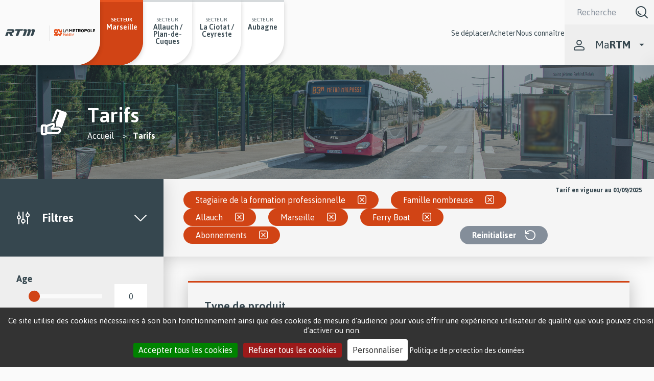

--- FILE ---
content_type: text/html; charset=UTF-8
request_url: https://www.rtm.fr/tarifs?f%5B0%5D=categorie_de_produits_profil_%3A201&f%5B1%5D=categorie_de_produits_profil_%3A216&f%5B2%5D=domicile%3A87&f%5B3%5D=domicile%3A124&f%5B4%5D=reseau%3A264&f%5B5%5D=type_de_produit%3A281
body_size: 17865
content:
<!DOCTYPE html>
<html  lang="fr" dir="ltr" prefix="content: http://purl.org/rss/1.0/modules/content/  dc: http://purl.org/dc/terms/  foaf: http://xmlns.com/foaf/0.1/  og: http://ogp.me/ns#  rdfs: http://www.w3.org/2000/01/rdf-schema#  schema: http://schema.org/  sioc: http://rdfs.org/sioc/ns#  sioct: http://rdfs.org/sioc/types#  skos: http://www.w3.org/2004/02/skos/core#  xsd: http://www.w3.org/2001/XMLSchema# ">
  <meta charset="utf-8" />
<noscript><style>form.antibot * :not(.antibot-message) { display: none !important; }</style>
</noscript><meta name="Generator" content="Drupal 10 (https://www.drupal.org)" />
<meta name="MobileOptimized" content="width" />
<meta name="HandheldFriendly" content="true" />
<meta name="viewport" content="width=device-width, height=device-height, initial-scale=1, minimum-scale=1, maximum-scale=1, user-scalable=no" />

    <link rel="apple-touch-icon" sizes="57x57" href="/favicons/apple-icon-57x57.png">
    <link rel="apple-touch-icon" sizes="60x60" href="/favicons/apple-icon-60x60.png">
    <link rel="apple-touch-icon" sizes="72x72" href="/favicons/apple-icon-72x72.png">
    <link rel="apple-touch-icon" sizes="76x76" href="/favicons/apple-icon-76x76.png">
    <link rel="apple-touch-icon" sizes="114x114" href="/favicons/apple-icon-114x114.png">
    <link rel="apple-touch-icon" sizes="120x120" href="/favicons/apple-icon-120x120.png">
    <link rel="apple-touch-icon" sizes="144x144" href="/favicons/apple-icon-144x144.png">
    <link rel="apple-touch-icon" sizes="152x152" href="/favicons/apple-icon-152x152.png">
    <link rel="apple-touch-icon" sizes="180x180" href="/favicons/apple-icon-180x180.png">
    <link rel="icon" type="image/png" sizes="192x192"  href="/favicons/android-icon-192x192.png">
    <link rel="icon" type="image/png" sizes="32x32" href="/favicons/favicon-32x32.png">
    <link rel="icon" type="image/png" sizes="96x96" href="/favicons/favicon-96x96.png">
    <link rel="icon" type="image/png" sizes="16x16" href="/favicons/favicon-16x16.png">
    <link rel="manifest" href="/favicons/manifest.json">
    <link rel="stylesheet" href="https://use.fontawesome.com/releases/v5.7.0/css/all.css">
    <meta name="msapplication-TileColor" content="#ffffff">
    <meta name="msapplication-TileImage" content="/ms-icon-144x144.png">
    <meta name="theme-color" content="#ffffff">


    <title>Tarifs | Régie des Transports Métropolitains</title>
    <link rel="stylesheet" media="all" href="/sites/default/files/css/css_YDU6MQCYmwPYqWyqqcja_jzcPCrCP-WFmKVt37lHx5Q.css?delta=0&amp;language=fr&amp;theme=bluedrop&amp;include=[base64]" />
<link rel="stylesheet" media="all" href="/sites/default/files/css/css_oTftjUK2TAFB0BOaEcOpRae_jMpFSHBvfdv39l6tR_Q.css?delta=1&amp;language=fr&amp;theme=bluedrop&amp;include=[base64]" />

    <script type="application/json" data-drupal-selector="drupal-settings-json">{"path":{"baseUrl":"\/","pathPrefix":"","currentPath":"tarifs","currentPathIsAdmin":false,"isFront":false,"currentLanguage":"fr","currentQuery":{"f":["categorie_de_produits_profil_:201","categorie_de_produits_profil_:216","domicile:87","domicile:124","reseau:264","type_de_produit:281"]}},"pluralDelimiter":"\u0003","suppressDeprecationErrors":true,"ajaxPageState":{"libraries":"[base64]","theme":"bluedrop","theme_token":null},"ajaxTrustedUrl":{"\/tarifs":true,"\/recherche":true},"back_to_top":{"back_to_top_button_trigger":100,"back_to_top_prevent_on_mobile":true,"back_to_top_prevent_in_admin":false,"back_to_top_button_type":"image","back_to_top_button_text":"Back to top"},"language":"fr","tacjs":{"dialog":{"privacyUrl":"\/politique-de-protection-des-donnees-personnelles-du-site-internet-rtm#anchor-6284","bodyPosition":"bottom","hashtag":"#tarteaucitron","cookieName":"tacCookie","orientation":"bottom","showAlertSmall":false,"cookieslist":false,"showIcon":false,"iconSrc":"","iconPosition":"BottomRight","adblocker":false,"DenyAllCta":true,"AcceptAllCta":true,"highPrivacy":true,"handleBrowserDNTRequest":false,"removeCredit":true,"moreInfoLink":true,"useExternalCss":true,"useExternalJs":true,"cookieDomain":"","readmoreLink":"\/politique-de-protection-des-donnees-personnelles-du-site-internet-rtm#anchor-6284","mandatory":true,"closePopup":false,"customCloserId":""},"services":{"amplitude":{"status":false,"readMore":"","readmoreLink":null,"needConsent":false},"abtasty":{"status":false,"readMore":"","readmoreLink":null,"needConsent":false},"metrica":{"status":false,"readMore":"","readmoreLink":null,"needConsent":false},"addthis":{"status":false,"readMore":"","readmoreLink":null,"needConsent":false},"addtoanyfeed":{"status":false,"readMore":"","readmoreLink":null,"needConsent":false},"addtoanyshare":{"status":false,"readMore":"","readmoreLink":null,"needConsent":false},"aduptech_ads":{"status":false,"readMore":"","readmoreLink":null,"needConsent":false},"aduptech_conversion":{"status":false,"readMore":"","readmoreLink":null,"needConsent":false},"aduptech_retargeting":{"status":false,"readMore":"","readmoreLink":null,"needConsent":false},"alexa":{"status":false,"readMore":"","readmoreLink":null,"needConsent":false},"amazon":{"status":false,"readMore":"","readmoreLink":null,"needConsent":false},"calameo":{"status":false,"readMore":"","readmoreLink":null,"needConsent":false},"clicky":{"status":false,"readMore":"","readmoreLink":null,"needConsent":false},"clicmanager":{"status":false,"readMore":"","readmoreLink":null,"needConsent":false},"contentsquare":{"status":false,"readMore":"","readmoreLink":null,"needConsent":false},"crazyegg":{"status":false,"readMore":"","readmoreLink":null,"needConsent":false},"clarity":{"status":false,"readMore":"","readmoreLink":null,"needConsent":false},"criteo":{"status":false,"readMore":"","readmoreLink":null,"needConsent":false},"dailymotion":{"status":false,"readMore":"","readmoreLink":null,"needConsent":false},"datingaffiliation":{"status":false,"readMore":"","readmoreLink":null,"needConsent":false},"datingaffiliationpopup":{"status":false,"readMore":"","readmoreLink":null,"needConsent":false},"disqus":{"status":false,"readMore":"","readmoreLink":null,"needConsent":false},"ekomi":{"status":false,"readMore":"","readmoreLink":null,"needConsent":false},"etracker":{"status":false,"readMore":"","readmoreLink":null,"needConsent":false},"facebook":{"status":true,"readMore":"","readmoreLink":null,"needConsent":false},"facebooklikebox":{"status":false,"readMore":"","readmoreLink":null,"needConsent":false},"facebookcomment":{"status":false,"readMore":"","readmoreLink":null,"needConsent":false},"ferank":{"status":false,"readMore":"","readmoreLink":null,"needConsent":false},"simpleanalytics":{"status":false,"readMore":"","readmoreLink":null,"needConsent":false},"ferankpub":{"status":false,"readMore":"","readmoreLink":null,"needConsent":false},"getplus":{"status":false,"readMore":"","readmoreLink":null,"needConsent":false},"gplus":{"status":false,"readMore":"","readmoreLink":null,"needConsent":false},"gplusbadge":{"status":false,"readMore":"","readmoreLink":null,"needConsent":false},"adsense":{"status":false,"readMore":"","readmoreLink":null,"needConsent":false},"googlepartners":{"status":false,"readMore":"","readmoreLink":null,"needConsent":false},"adsensesearchform":{"status":false,"readMore":"","readmoreLink":null,"needConsent":false},"adsensesearchresult":{"status":false,"readMore":"","readmoreLink":null,"needConsent":false},"googleadwordsconversion":{"status":false,"readMore":"","readmoreLink":null,"needConsent":false},"googleadwordsremarketing":{"status":false,"readMore":"","readmoreLink":null,"needConsent":false},"gajs":{"status":false,"readMore":"","readmoreLink":null,"needConsent":false},"analytics":{"status":false,"readMore":"","readmoreLink":null,"needConsent":false},"gtag":{"status":false,"readMore":"","readmoreLink":null,"needConsent":false},"googlemaps":{"status":false,"readMore":"","readmoreLink":null,"needConsent":false},"googlemapssearch":{"status":false,"readMore":"","readmoreLink":null,"needConsent":false},"googletagmanager":{"status":false,"readMore":"","readmoreLink":null,"needConsent":false},"multiplegoogletagmanager":{"status":false,"readMore":"","readmoreLink":null,"needConsent":false},"googlefonts":{"status":false,"readMore":"","readmoreLink":null,"needConsent":false},"hubspot":{"status":false,"readMore":"","readmoreLink":null,"needConsent":false},"jsapi":{"status":false,"readMore":"","readmoreLink":null,"needConsent":false},"twitterwidgetsapi":{"status":false,"readMore":"","readmoreLink":null,"needConsent":false},"recaptcha":{"status":false,"readMore":"","readmoreLink":null,"needConsent":false},"linkedin":{"status":false,"readMore":"","readmoreLink":null,"needConsent":false},"mautic":{"status":false,"readMore":"","readmoreLink":null,"needConsent":false},"microsoftcampaignanalytics":{"status":false,"readMore":"","readmoreLink":null,"needConsent":false},"pinterest":{"status":false,"readMore":"","readmoreLink":null,"needConsent":false},"prelinker":{"status":false,"readMore":"","readmoreLink":null,"needConsent":false},"prezi":{"status":false,"readMore":"","readmoreLink":null,"needConsent":false},"pubdirecte":{"status":false,"readMore":"","readmoreLink":null,"needConsent":false},"purechat":{"status":false,"readMore":"","readmoreLink":null,"needConsent":false},"shareaholic":{"status":false,"readMore":"","readmoreLink":null,"needConsent":false},"shareasale":{"status":false,"readMore":"","readmoreLink":null,"needConsent":false},"sharethis":{"status":false,"readMore":"","readmoreLink":null,"needConsent":false},"slideshare":{"status":false,"readMore":"","readmoreLink":null,"needConsent":false},"soundcloud":{"status":false,"readMore":"","readmoreLink":null,"needConsent":false},"statcounter":{"status":false,"readMore":"","readmoreLink":null,"needConsent":false},"timelinejs":{"status":false,"readMore":"","readmoreLink":null,"needConsent":false},"tagcommander":{"status":false,"readMore":"","readmoreLink":null,"needConsent":false},"typekit":{"status":false,"readMore":"","readmoreLink":null,"needConsent":false},"twenga":{"status":false,"readMore":"","readmoreLink":null,"needConsent":false},"twitter":{"status":false,"readMore":"","readmoreLink":null,"needConsent":false},"twitterembed":{"status":false,"readMore":"","readmoreLink":null,"needConsent":false},"twittertimeline":{"status":false,"readMore":"","readmoreLink":null,"needConsent":false},"twitteruwt":{"status":false,"readMore":"","readmoreLink":null,"needConsent":false},"uservoice":{"status":false,"readMore":"","readmoreLink":null,"needConsent":false},"vimeo":{"status":false,"readMore":"","readmoreLink":null,"needConsent":false},"visualrevenue":{"status":false,"readMore":"","readmoreLink":null,"needConsent":false},"verizondottag":{"status":false,"readMore":"","readmoreLink":null,"needConsent":false},"vshop":{"status":false,"readMore":"","readmoreLink":null,"needConsent":false},"wysistat":{"status":false,"readMore":"","readmoreLink":null,"needConsent":false},"xiti":{"status":false,"readMore":"","readmoreLink":null,"needConsent":false},"atinternet":{"status":false,"readMore":"","readmoreLink":null,"needConsent":false},"youtube":{"status":true,"readMore":"","readmoreLink":null,"needConsent":true},"zopim":{"status":false,"readMore":"","readmoreLink":null,"needConsent":false},"kameleoon":{"status":false,"readMore":"","readmoreLink":null,"needConsent":false},"linkedininsighttag":{"status":false,"readMore":"","readmoreLink":null,"needConsent":false},"facebookpixel":{"status":false,"readMore":"","readmoreLink":null,"needConsent":false},"issuu":{"status":false,"readMore":"","readmoreLink":null,"needConsent":false},"webmecanik":{"status":false,"readMore":"","readmoreLink":null,"needConsent":false},"multiplegtag":{"status":false,"readMore":"","readmoreLink":null,"needConsent":false},"koban":{"status":false,"readMore":"","readmoreLink":null,"needConsent":false},"matomo":{"status":false,"readMore":"","readmoreLink":null,"needConsent":false},"hotjar":{"status":false,"readMore":"","readmoreLink":null,"needConsent":false},"bingads":{"status":false,"readMore":"","readmoreLink":null,"needConsent":false},"adform":{"status":false,"readMore":"","readmoreLink":null,"needConsent":false},"activecampaign":{"status":false,"readMore":"","readmoreLink":null,"needConsent":false},"tawkto":{"status":false,"readMore":"","readmoreLink":null,"needConsent":false},"getquanty":{"status":false,"readMore":"","readmoreLink":null,"needConsent":false},"youtubeapi":{"status":false,"readMore":"","readmoreLink":null,"needConsent":false},"faciliti":{"status":false,"readMore":"","readmoreLink":null,"needConsent":false},"userlike":{"status":false,"readMore":"","readmoreLink":null,"needConsent":false},"adobeanalytics":{"status":false,"readMore":"","readmoreLink":null,"needConsent":false},"woopra":{"status":false,"readMore":"","readmoreLink":null,"needConsent":false},"affilae":{"status":false,"readMore":"","readmoreLink":null,"needConsent":false},"criteoonetag":{"status":false,"readMore":"","readmoreLink":null,"needConsent":false},"outbrain":{"status":false,"readMore":"","readmoreLink":null,"needConsent":false},"pinterestpixel":{"status":false,"readMore":"","readmoreLink":null,"needConsent":false},"xandr":{"status":false,"readMore":"","readmoreLink":null,"needConsent":false},"xandrconversion":{"status":false,"readMore":"","readmoreLink":null,"needConsent":false},"xandrsegment":{"status":false,"readMore":"","readmoreLink":null,"needConsent":false},"compteur":{"status":false,"readMore":"","readmoreLink":null,"needConsent":false},"firebase":{"status":false,"readMore":"","readmoreLink":null,"needConsent":false},"matomocloud":{"status":false,"readMore":"","readmoreLink":null,"needConsent":false},"openwebanalytics":{"status":false,"readMore":"","readmoreLink":null,"needConsent":false},"pardot":{"status":false,"readMore":"","readmoreLink":null,"needConsent":false},"plezi":{"status":false,"readMore":"","readmoreLink":null,"needConsent":false},"sharpspring":{"status":false,"readMore":"","readmoreLink":null,"needConsent":false},"visiblee":{"status":false,"readMore":"","readmoreLink":null,"needConsent":false},"genially":{"status":false,"readMore":"","readmoreLink":null,"needConsent":false},"helloasso":{"status":false,"readMore":"","readmoreLink":null,"needConsent":false},"m6meteo":{"status":false,"readMore":"","readmoreLink":null,"needConsent":false},"marketomunchkin":{"status":false,"readMore":"","readmoreLink":null,"needConsent":false},"meteofrance":{"status":false,"readMore":"","readmoreLink":null,"needConsent":false},"mtcaptcha":{"status":false,"readMore":"","readmoreLink":null,"needConsent":false},"onesignal":{"status":false,"readMore":"","readmoreLink":null,"needConsent":false},"pingdom":{"status":false,"readMore":"","readmoreLink":null,"needConsent":false},"stonly":{"status":false,"readMore":"","readmoreLink":null,"needConsent":false},"gagenda":{"status":false,"readMore":"","readmoreLink":null,"needConsent":false},"gallica":{"status":false,"readMore":"","readmoreLink":null,"needConsent":false},"gdocs":{"status":false,"readMore":"","readmoreLink":null,"needConsent":false},"gforms":{"status":false,"readMore":"","readmoreLink":null,"needConsent":false},"goptimize":{"status":false,"readMore":"","readmoreLink":null,"needConsent":false},"gsheets":{"status":false,"readMore":"","readmoreLink":null,"needConsent":false},"gslides":{"status":false,"readMore":"","readmoreLink":null,"needConsent":false},"hcaptcha":{"status":false,"readMore":"","readmoreLink":null,"needConsent":false},"maps_noapi":{"status":false,"readMore":"","readmoreLink":null,"needConsent":false},"serviceperso":{"status":false,"readMore":"","readmoreLink":null,"needConsent":false},"studizz":{"status":false,"readMore":"","readmoreLink":null,"needConsent":false},"discord":{"status":false,"readMore":"","readmoreLink":null,"needConsent":false},"facebookpost":{"status":false,"readMore":"","readmoreLink":null,"needConsent":false},"instagram":{"status":false,"readMore":"","readmoreLink":null,"needConsent":false},"elfsight":{"status":false,"readMore":"","readmoreLink":null,"needConsent":false},"intercomChat":{"status":false,"readMore":"","readmoreLink":null,"needConsent":false},"smartsupp":{"status":false,"readMore":"","readmoreLink":null,"needConsent":false},"acast":{"status":false,"readMore":"","readmoreLink":null,"needConsent":false},"archive":{"status":false,"readMore":"","readmoreLink":null,"needConsent":false},"artetv":{"status":false,"readMore":"","readmoreLink":null,"needConsent":false},"ausha":{"status":false,"readMore":"","readmoreLink":null,"needConsent":false},"bandcamp":{"status":false,"readMore":"","readmoreLink":null,"needConsent":false},"canalu":{"status":false,"readMore":"","readmoreLink":null,"needConsent":false},"deezer":{"status":false,"readMore":"","readmoreLink":null,"needConsent":false},"fculture":{"status":false,"readMore":"","readmoreLink":null,"needConsent":false},"mixcloud":{"status":false,"readMore":"","readmoreLink":null,"needConsent":false},"podcloud":{"status":false,"readMore":"","readmoreLink":null,"needConsent":false},"spotify":{"status":false,"readMore":"","readmoreLink":null,"needConsent":false},"webtvnu":{"status":false,"readMore":"","readmoreLink":null,"needConsent":false}},"user":{"gajsUa":"UA-29976899-2","gtagUa":"UA-29976899-2"},"texts":{"adblock":"Bonjour ! Ce site est transparent et vous permet de choisir les services tiers que vous souhaitez autoriser.","adblock_call":"Veuillez d\u00e9sactiver votre adblocker pour commencer la personnalisation.","reload":"Actualiser la page","alertBigScroll":"En continuant \u00e0 faire d\u00e9filer,","alertBigClick":"Si vous continuez \u00e0 parcourir ce site Web,","alertBig":"vous autorisez tous les services tiers","alertBigPrivacy":"Ce site utilise des cookies n\u00e9cessaires \u00e0 son bon fonctionnement ainsi que des cookies de mesure d\u0027audience pour vous offrir une exp\u00e9rience utilisateur de qualit\u00e9 que vous pouvez choisir d\u2019activer ou non.","alertSmall":"G\u00e9rer les cookies","personalize":"Personnaliser","acceptAll":"Accepter tous les cookies","close":"Fermer","privacyUrl":"Politique de protection des donn\u00e9es","all":"Pr\u00e9f\u00e9rences pour tous les services","info":"Prot\u00e9ger votre vie priv\u00e9e","disclaimer":"Ce site web utilise des cookies techniques et de s\u00e9curit\u00e9, n\u00e9cessaires au bon fonctionnement du site, ainsi que des cookies de mesure d\u2019audience, de partage du contenu ou encore de cookies pour rendre le site plus interactif. Certains cookies peuvent \u00eatre d\u00e9pos\u00e9s par les services tiers qui apparaissent sur nos pages (YouTube, Facebook) et rel\u00e8vent de la politique de confidentialit\u00e9 de ces tiers. Vous pouvez \u00ab accepter \u00bb ou \u00ab refuser \u00bb le d\u00e9p\u00f4t de tous les cookies de la part de la RTM ou les param\u00e9trer un par un, par finalit\u00e9. La RTM utilise sur ce site une solution de mesure d\u2019audience respectueuse de votre vie priv\u00e9e param\u00e9tr\u00e9e selon les recommandations de la CNIL (statistiques globales, agr\u00e9g\u00e9es et anonymes). Vous pouvez n\u00e9anmoins choisir de vous opposer \u00e0 ce suivi anonymis\u00e9 de votre navigation en d\u00e9cochant la case pr\u00e9vue \u00e0 cet effet sur la page \u00ab Politique de protection des donn\u00e9es personnelles \u00bb. Dans ce cas, vos donn\u00e9es n\u2019alimenteront plus les statistiques globales qui permettent \u00e0 la RTM d\u2019apprendre de la navigation des internautes sur le site et d\u2019am\u00e9liorer l\u2019exp\u00e9rience utilisateur pour les prochaines versions du site.","allow":"Autoriser","deny":"Refuser","noCookie":"Ce service n\u0027utilise pas de cookie.","useCookie":"Ce service peut installer","useCookieCurrent":"Ce service a install\u00e9","useNoCookie":"Ce service n\u0027a install\u00e9 aucun cookie.","more":"En savoir plus","source":"Voir le site officiel","credit":"Gestionnaire de cookies par tarteaucitron.js","noServices":"Ce site Web n\u0027utilise aucun cookie n\u00e9cessitant votre consentement.","toggleInfoBox":"Afficher \/ masquer les informations sur le stockage des cookies","title":"Gestion des cookies et pr\u00e9f\u00e9rences","cookieDetail":"D\u00e9tail du cookie pour","ourSite":"sur notre site","newWindow":"(nouvelle fenetre)","allowAll":"Autoriser tous les cookies","denyAll":"Refuser tous les cookies","fallback":"est d\u00e9sactiv\u00e9","analytic":{"title":"Mesure d\u0027audience - Statistiques","details":"Les cookies analytiques servent \u00e0 mesurer l\u2019activit\u00e9 du site (par exemple le nombre de visites, les pages le plus souvent consult\u00e9es, les terminaux utilis\u00e9s, etc.) et \u00e0 comprendre les usages. Ces cookies permettent \u00e0 la RTM d\u0027am\u00e9liorer l\u2019ergonomie et le fonctionnement des services propos\u00e9s sur le site.\r\nToutes les informations recueillies par ces cookies sont pseudonymis\u00e9es et \u00e0 l\u0027usage exclusif de l\u0027\u00e9diteur."},"social":{"title":"R\u00e9seaux Sociaux","details":"Ces cookies sont d\u00e9pos\u00e9s via les boutons r\u00e9seaux sociaux, ils ont pour finalit\u00e9 de permettre aux utilisateurs du site de partager le contenu du site et de visualiser le contenu des plateformes sur le site."},"video":{"title":"Vid\u00e9os","details":"Les cookies d\u00e9pos\u00e9s via les services de partage de vid\u00e9o ont pour finalit\u00e9 de permettre \u00e0 l\u2019utilisateur de visionner directement, sur le site, le contenu multim\u00e9dia."},"mandatoryTitle":"Cookies obligatoires - n\u00e9cessaires pour la performance, la s\u00e9curit\u00e9 et l\u0027utilisation du site","mandatoryText":"Les cookies n\u00e9cessaires contribuent \u00e0 rendre le site web utilisable en activant des fonctions de base comme la navigation entre les pages et la s\u00e9curisation des formulaires de contact du site web. Le site web ne peut pas fonctionner correctement sans ces cookies et donc ces derniers ne peuvent pas \u00eatre d\u00e9sactiv\u00e9s. Ces cookies comprennent les cookies suivants : Tarte au citron, styleSwitcher, LocalStorage, Matomo et hCaptcha.\r\nPour en savoir plus, vous pouvez consulter notre politique de protection des donn\u00e9es personnelles."},"expire":365},"googleid":"UA-153853879-1","form_placeholder":{"include":"#views-exposed-form-faq-block-1 *,#views-exposed-form-site-search-block-1 *,#views-exposed-form-site-search-solr-block-1 *","exclude":"","required_indicator":"append"},"facets":{"dropdown_widget":{"domicile":{"facet-default-option-label":"Choisir"}}},"search_api_autocomplete":{"site_search_solr":{"auto_submit":true,"min_length":3}},"superfish":{"superfish-main":{"id":"superfish-main","sf":{"animation":{"opacity":"show","height":"show"},"speed":"fast","autoArrows":false,"dropShadows":false},"plugins":{"smallscreen":{"mode":"window_width","breakpoint":1024,"accordionButton":0,"expandText":"D\u00e9plier","collapseText":"Replier","title":"Navigation principale"},"supersubs":true}}},"popupsettings":{"status":false,"duration":"60","tab_page":[""]},"rtmChatbot":{"loadUrl":"\/rtm-chatbot\/load"},"facets_views_ajax":{"facets_summary_ajax":{"facets_summary_id":"currentsearch","view_id":"tarifs_search","current_display_id":"page_1","ajax_path":"\/views\/ajax"}},"user":{"uid":0,"permissionsHash":"9b17cd5362c686e106e50907b23581591e69abadf59bedee16a5cd1a49ad8895"}}</script>
<script src="/sites/default/files/js/js_JEL1Q6gQbBk3jPIV0WzDwiPTBSdTxMjMC6cfEFYBxIM.js?scope=header&amp;delta=0&amp;language=fr&amp;theme=bluedrop&amp;include=[base64]"></script>

  
      
  
  </head>
  <body class="path-tarifs lang-fr">
      <script type="text/javascript">
      var _paq = window._paq = window._paq || [];
      /* tracker methods like "setCustomDimension" should be called before "trackPageView" */
      _paq.push(['trackPageView']);
      _paq.push(['enableLinkTracking']);
      (function() {
        var u="//analytics.rtm.fr/";
        _paq.push(['setTrackerUrl', u+'matomo.php']);
        _paq.push(['setSiteId', '4']);
        var d=document, g=d.createElement('script'), s=d.getElementsByTagName('script')[0];
        g.async=true; g.src=u+'matomo.js'; s.parentNode.insertBefore(g,s);
      })();
    </script>
    <!-- Matomo Tag Manager -->
    <script>
      var _mtm = window._mtm = window._mtm || [];
      _mtm.push({'mtm.startTime': (new Date().getTime()), 'event': 'mtm.Start'});
      (function() {
        var d=document, g=d.createElement('script'), s=d.getElementsByTagName('script')[0];
        g.async=true; g.src='https://analytics.rtm.fr/js/container_FFRsZz4l.js'; s.parentNode.insertBefore(g,s);
      })();
    </script>
    <!-- End Matomo Tag Manager -->
        <a href="#superfish-main" class="visually-hidden focusable skip-link">
      Passer au menu principal
    </a>
    <a href="#main-content" class="visually-hidden focusable skip-link">
      Passer au contenu principal
    </a>
   <div class=''>
    
      <div class="dialog-off-canvas-main-canvas" data-off-canvas-main-canvas>
    <section class="off-canvas-wrap" data-offcanvas>
  <div class="inner-wrap">
    <aside class="left-off-canvas-menu">
      
    </aside>

    <aside class="right-off-canvas-menu">
      
    </aside>
             <header role="banner" id="region-header">
          <div class="header-inner">
              <div class="row expanded collapse">
                <div class="column header-left">
                  <div class="header-left-inner">  <div>
    <div class="boxed row expanded collapse display-flex space-between">
<section id="block-sitebranding" class="column small-12">
	<div class="row expanded collapse align-middle">
      <h1 class="logo-heading">
    	<a href="/" title="Régie des transports métropolitains accueil" rel="home">
      		          <img src="/themes/bluedrop/svg/logo.svg" alt="Régie des transports métropolitains accueil" />
    	</a>
	</h1>
        <a class="text-heading" href="/" title="Régie des transports métropolitains accueil" rel="home">
      <img src="/themes/bluedrop/svg/logo-metropole.svg" alt="Régie des transports métropolitains accueil" />
    </a>
    </div>
</section>
</div>
<div aria-labelledby="block-bluedrop-secteurs-menu" id="block-bluedrop-secteurs">
            
  <h2 class="visually-hidden" id="block-bluedrop-secteurs-menu">Secteurs</h2>
  

          <div class="sectors-menu">
    <p class="menu-item-sector mobile-only">Secteurs</p>
    <ul class="sectors-menu sectors-menu--many">
                      <li class="main-sector">
          <div class="menu-item-sector desktop-only">Secteur</div>
          <a href="/" title="Secteur Marseille" data-drupal-link-system-path="&lt;front&gt;"><span class="visible">Marseille</span></a>
        </li>
                      <li>
          <div class="menu-item-sector desktop-only">Secteur</div>
          <a href="/nouveau-reseau-allauch-et-plan-de-cuques" title="Secteur Allauch / Plan-de-Cuques" data-drupal-link-system-path="node/2476"><span class="visible">Allauch / Plan-de-Cuques</span></a>
        </li>
                      <li>
          <div class="menu-item-sector desktop-only">Secteur</div>
          <a href="https://www.laciotat.rtm.fr/" title="Secteur La Ciotat / Ceyreste"><span class="visible">La Ciotat / Ceyreste</span></a>
        </li>
                      <li>
          <div class="menu-item-sector desktop-only">Secteur</div>
          <a href="https://lignes-agglo.fr/" title="Secteur Aubagne"><span class="visible">Aubagne</span></a>
        </li>
          </ul>
  </div>

  </div>

  </div>
</div>
                </div>
                                <div class="header-right">
                                    <div class="header-column-right header-right-inner">
                    <div class="header-column-right-left"><section id="block-navigationprincipale-2" class="small-12 large-7 xxlarge-9 bg-light-gray">
  
  
    

  
          <nav role="navigation">
<ul id="superfish-main" class="menu sf-menu sf-main sf-horizontal sf-style-none">
	<li class="hide-for-large">
      <section class="language-switcher-language-url">
  
  <div class="display-flex space-between valign-middle full-width-mobile">
        <button type="button" class="btn-accessibilite-header oval outline icon-extra-after icon-accessibility small">
        <span class="visible activer" >Contraste</span>
        <span class="visually-hidden visible desactiver" >Contraste</span>
    </button>

      </div>
</section>

  </li>
  
<li id="" class=" theme-pink sf-depth-1 menuparent" ><a href="" class="theme-pink sf-depth-1 menuparent" title="Se déplacer">Se déplacer</a><ul><li id="" class=" sf-depth-2" ><a href="/horaires" title="Horaires" class="sf-depth-2">Horaires</a></li><li id="" class=" sf-depth-2" ><a href="/infos-trafic" title="Infos trafic" class="sf-depth-2">Infos trafic</a></li><li id="" class=" sf-depth-2" ><a href="/itineraires" title="Itineraires" class="sf-depth-2">Itinéraires</a></li><li id="" class=" sf-depth-2" ><a href="/plans" title="Plans" class="sf-depth-2">Plans</a></li><li id="" class=" sf-depth-2 sf-external" ><a href="https://carte-interactive.rtm.fr/" target="_blank" title="Carte intéractive  - nouvelle fenêtre" class="sf-depth-2 sf-external">Carte interactive</a></li><li id="" class=" sf-depth-2" ><a href="/se-deplacer/reseau-soir-et-nuit" class="sf-depth-2">Réseau soir et nuit</a></li><li id="" class=" sf-depth-2" ><a href="/bus-relais-m1m2" class="sf-depth-2">Bus relais M1/M2</a></li><li id="" class=" sf-depth-2" ><a href="/parkings-relais" title="Parkings relais" class="sf-depth-2">Parkings relais</a></li><li id="" class=" sf-depth-2" ><a href="/se-deplacer/accessibilite" title="Accessibilité sur le réseau" class="sf-depth-2">Accessibilité</a></li><li id="" class=" sf-depth-2" ><a href="/informations-pratiques" title="Informations pratiques" class="sf-depth-2">Infos pratiques</a></li><li id="" class=" sf-depth-2" ><a href="/actualites" title="Actualités" class="sf-depth-2">Actualités</a></li><li id="" class=" sf-depth-2 sf-external" ><a href="https://www.rtm.fr/ne-laissez-personne-etre-harcelee" class="sf-depth-2 sf-external">Stop Harcèlement</a></li></ul></li><li id="" class=" theme-green sf-depth-1 menuparent" ><a href="" class="theme-green sf-depth-1 menuparent" title="Acheter">Acheter</a><ul><li id="" class=" is-active sf-depth-2" ><a href="/tarifs" title="Tarifs rubrique active" class="is-active sf-depth-2">Titres et Tarifs</a></li><li id="" class=" sf-depth-2" ><a href="/commander-ou-renouveler-une-carte-de-transport" title="Commander ou renouveler une carte de mobilité" class="sf-depth-2">Commander carte mobilité</a></li><li id="" class=" sf-depth-2" ><a href="/tarifs/1" title="Pass Permanent en ligne" class="sf-depth-2">Souscrire au Pass Permanent</a></li><li id="" class=" sf-depth-2" ><a href="/gratuite-seniors-enfants" title="gratuité des transport, c&#039;est pour vous" class="sf-depth-2">Gratuité séniors / enfants</a></li><li id="" class=" sf-depth-2" ><a href="/paiement-pv" title="Payer un PV" class="sf-depth-2">Payer votre PV</a></li><li id="" class=" sf-depth-2" ><a href="/attestation-abonnement" title="Télécharger une attestation" class="sf-depth-2">Télécharger votre attestation</a></li><li id="" class=" sf-depth-2" ><a href="/actualites/validation-par-carte-bancaire" class="sf-depth-2">Validation par carte bancaire</a></li><li id="" class=" sf-depth-2" ><a href="/points-vente-accueil" title="Points d&#039;accueil et lieux de vente" class="sf-depth-2">Points d&#039;accueil et de vente</a></li></ul></li><li id="" class=" theme-blue sf-depth-1 menuparent" ><a href="/nous-connaitre" class="theme-blue sf-depth-1 menuparent" title="Nous connaître">Nous connaître</a><ul><li id="" class=" sf-depth-2" ><a href="/nous-connaitre/qui-sommes-nous" title="Qui sommes-nous ?" class="sf-depth-2">Qui sommes-nous ?</a></li><li id="" class=" sf-depth-2" ><a href="/nous-connaitre/services-mobilite" title="Services de mobilité" class="sf-depth-2">Nos services de mobilité</a></li><li id="" class=" sf-depth-2" ><a href="/nous-connaitre/nos-partenaires-mobilites" class="sf-depth-2">Nos partenaires mobilités</a></li><li id="" class=" sf-depth-2" ><a href="/nous-connaitre/innovation" title="Innovation" class="sf-depth-2">Innovation</a></li><li id="" class=" sf-depth-2" ><a href="/nous-connaitre/espace-presse" title="Espace presse" class="sf-depth-2">Espace Presse</a></li><li id="" class=" sf-depth-2 sf-external" ><a href="https://www.talents.rtm.fr/" class="sf-depth-2 sf-external" title="espace de recrutement ">Recrutement </a></li></ul></li>
</ul>
</nav>

        
    
  </section>
</div>
                    <div class="header-column-right-right">
                      <section class="views-exposed-form bef-exposed-form small-12 medium-4 bg-medium-gray" data-drupal-selector="views-exposed-form-site-search-solr-block-1" id="block-formulaireexposesite-search-solrblock-1" role="search">
  
  
    

  
          <form action="/recherche" method="get" id="views-exposed-form-site-search-solr-block-1" accept-charset="UTF-8">
  <div class="js-form-item form-item js-form-type-search-api-autocomplete form-item-search-api-fulltext js-form-item-search-api-fulltext">
      <label for="edit-search-api-fulltext">Recherche (saisir les premières lettres pour afficher une liste de suggestion)</label>
        <input data-drupal-selector="edit-search-api-fulltext" data-search-api-autocomplete-search="site_search_solr" class="form-autocomplete form-text" data-autocomplete-path="/search_api_autocomplete/site_search_solr?display=block_1&amp;&amp;filter=search_api_fulltext" type="text" id="edit-search-api-fulltext" name="search_api_fulltext" value="" size="30" maxlength="128" />

        </div>
<div data-drupal-selector="edit-actions" class="form-actions js-form-wrapper form-wrapper" id="edit-actions--2"><input data-drupal-selector="edit-submit-site-search-solr" type="submit" id="edit-submit-site-search-solr" value="Rechercher sur le site" class="button js-form-submit form-submit" />
</div>


</form>

    
    
  </section>

                      <section id="block-martmblockheadercontent">
  
  
    

  
          <div id="martmheader"></div>

    
    
  </section>

                    </div>
                  </div>
                </div>
              </div>
          </div>
        </header>
      



      <main id="main" class="  clearfix theme-green" role="main">
	  		<span class="preloader-page hidden">
			<svg xmlns:svg="http://www.w3.org/2000/svg" xmlns="http://www.w3.org/2000/svg" xmlns:xlink="http://www.w3.org/1999/xlink" version="1.0" width="64px" height="64px" viewBox="0 0 128 128" xml:space="preserve">
				<rect x="0" y="0" width="100%" height="100%" fill="transparent"/>
				<g transform="rotate(135 64 64)">
					<path d="M38.52 33.37L21.36 16.2A63.6 63.6 0 0 1 59.5.16v24.3a39.5 39.5 0 0 0-20.98 8.92z" fill="#36474F" fill-opacity="1"/>
					<path d="M38.52 33.37L21.36 16.2A63.6 63.6 0 0 1 59.5.16v24.3a39.5 39.5 0 0 0-20.98 8.92z" fill="#c0c0c0" fill-opacity="0.25" transform="rotate(45 64 64)"/>
					<path d="M38.52 33.37L21.36 16.2A63.6 63.6 0 0 1 59.5.16v24.3a39.5 39.5 0 0 0-20.98 8.92z" fill="#c0c0c0" fill-opacity="0.25" transform="rotate(90 64 64)"/>
					<path d="M38.52 33.37L21.36 16.2A63.6 63.6 0 0 1 59.5.16v24.3a39.5 39.5 0 0 0-20.98 8.92z" fill="#c0c0c0" fill-opacity="0.25" transform="rotate(135 64 64)"/>
					<path d="M38.52 33.37L21.36 16.2A63.6 63.6 0 0 1 59.5.16v24.3a39.5 39.5 0 0 0-20.98 8.92z" fill="#c0c0c0" fill-opacity="0.25" transform="rotate(180 64 64)"/>
					<path d="M38.52 33.37L21.36 16.2A63.6 63.6 0 0 1 59.5.16v24.3a39.5 39.5 0 0 0-20.98 8.92z" fill="#c0c0c0" fill-opacity="0.25" transform="rotate(225 64 64)"/>
					<path d="M38.52 33.37L21.36 16.2A63.6 63.6 0 0 1 59.5.16v24.3a39.5 39.5 0 0 0-20.98 8.92z" fill="#c0c0c0" fill-opacity="0.25" transform="rotate(270 64 64)"/>
					<path d="M38.52 33.37L21.36 16.2A63.6 63.6 0 0 1 59.5.16v24.3a39.5 39.5 0 0 0-20.98 8.92z" fill="#c0c0c0" fill-opacity="0.25" transform="rotate(315 64 64)"/>
					<animateTransform attributeName="transform" type="rotate" values="0 64 64;45 64 64;90 64 64;135 64 64;180 64 64;225 64 64;270 64 64;315 64 64" calcMode="discrete" dur="720ms" repeatCount="indefinite"/>
				</g>
			</svg>
		</span>
	          <div class="before-content">
              <div>
    <section id="block-alerttraficsliderblock" class="alert-trafic-slider">
  
  
    

  
          <div id="alertTraficSlider"></div>

    
    
  </section>



	
                                
    
              

	<div id="l-wrapper-title" class="mask-effect" style="background-image:url('/sites/default/files/media/Bandeau_Header_11_700.jpg');">
		<div class="wrapper-content boxed">
			<div class="row expanded align-middle title-container display-flex flex-nowrap small-10 small-offset-1 large-12">
				<span class="icon-banking-spendings" ></span>
				<div class="path-info">
					<h1 class="page-title">Tarifs</h1>
					<div id="block-filsdariane">
							      <nav role="navigation" aria-labelledby="system-breadcrumb">
      <h2 id="system-breadcrumb" class="visually-hidden">You are here</h2>
      <ul class="breadcrumbs">
              <li>
                      <a href="/" title="Accueil">Accueil</a>
                  </li>
              <li>
                      Tarifs
                  </li>
            </ul>
    </nav>
  

					</div>
				</div>
			</div>
		</div>
  	</div>

  </div>

        </div>
      
                  <div class="filters row expanded collapse theme-green">
              <div id="open-filter-tarifs" class="button filters-toggler icon-content-filter display-flex align-middle ">
              	<span class="filters-button">Filtres</span>
              </div>
                <div>
    <section data-drupal-facets-summary-id="currentsearch" id="block-currentsearch">
  
  
    

  
          
<div class="small-description txt-bold align-right semi-field-sep-top">  

  
  
  

  
  
  

      Tarif en vigueur au 01/09/2025

  
  

  
  

  
  



</div>
<ul class="row expanded align-middle theme-gray">
	<li class="filter filter-reset bold"><a href="http://www.rtm.fr/tarifs">Reinitialiser</a></li>      					  		<li class="filter filter-element"><a href="/tarifs?f%5B0%5D=categorie_de_produits_profil_%3A201&amp;f%5B1%5D=categorie_de_produits_profil_%3A203&amp;f%5B2%5D=domicile%3A87&amp;f%5B3%5D=domicile%3A124&amp;f%5B4%5D=reseau%3A264&amp;f%5B5%5D=type_de_produit%3A281" rel="nofollow">
<span  class="oval big hover"  >
<span class="facet-item__value">Stagiaire de la formation professionnelle</span>
  <span class="facet-item__status js-facet-deactivate icon-close"></span>
</span>
</a></li>		  		<li class="filter filter-element"><a href="/tarifs?f%5B0%5D=categorie_de_produits_profil_%3A216&amp;f%5B1%5D=domicile%3A87&amp;f%5B2%5D=domicile%3A124&amp;f%5B3%5D=reseau%3A264&amp;f%5B4%5D=type_de_produit%3A281" rel="nofollow">
<span  class="oval big hover"  >
<span class="facet-item__value">Famille nombreuse</span>
  <span class="facet-item__status js-facet-deactivate icon-close"></span>
</span>
</a></li>		  		<li class="filter filter-element"><a href="/tarifs?f%5B0%5D=categorie_de_produits_profil_%3A201&amp;f%5B1%5D=categorie_de_produits_profil_%3A216&amp;f%5B2%5D=domicile%3A124&amp;f%5B3%5D=reseau%3A264&amp;f%5B4%5D=type_de_produit%3A281" rel="nofollow">
<span  class="oval big hover"  >
<span class="facet-item__value">    Allauch</span>
  <span class="facet-item__status js-facet-deactivate icon-close"></span>
</span>
</a></li>		  		<li class="filter filter-element"><a href="/tarifs?f%5B0%5D=categorie_de_produits_profil_%3A201&amp;f%5B1%5D=categorie_de_produits_profil_%3A216&amp;f%5B2%5D=domicile%3A87&amp;f%5B3%5D=reseau%3A264&amp;f%5B4%5D=type_de_produit%3A281" rel="nofollow">
<span  class="oval big hover"  >
<span class="facet-item__value">    Marseille</span>
  <span class="facet-item__status js-facet-deactivate icon-close"></span>
</span>
</a></li>		  		<li class="filter filter-element"><a href="/tarifs?f%5B0%5D=categorie_de_produits_profil_%3A201&amp;f%5B1%5D=categorie_de_produits_profil_%3A216&amp;f%5B2%5D=domicile%3A87&amp;f%5B3%5D=domicile%3A124&amp;f%5B4%5D=type_de_produit%3A281" rel="nofollow">
<span  class="oval big hover"  >
<span class="facet-item__value">Ferry Boat</span>
  <span class="facet-item__status js-facet-deactivate icon-close"></span>
</span>
</a></li>		  		<li class="filter filter-element"><a href="/tarifs?f%5B0%5D=categorie_de_produits_profil_%3A201&amp;f%5B1%5D=categorie_de_produits_profil_%3A216&amp;f%5B2%5D=domicile%3A87&amp;f%5B3%5D=domicile%3A124&amp;f%5B4%5D=reseau%3A264" rel="nofollow">
<span  class="oval big hover"  >
<span class="facet-item__value">Abonnements</span>
  <span class="facet-item__status js-facet-deactivate icon-close"></span>
</span>
</a></li>		  		</ul>
    
    
  </section>

  </div>

            </div>
      	    <a id="main-content"></a>
        <div class="off-canvas-wrapper">
          <button class="toggle-filters fixed-pos hide-for-large">
            <span class="full-width">
              Voir les résultats
              <span class="icon icon-arrow arrow-right align-right"></span>
            </span>
          </button>
	    	     <div class="off-canvas-absolute position-left shadow bg-gray is-open" id="offCanvasFilter">
           <div class="sidebar-first theme-green">  <div>
    <section id="block-sliderageblock">
  
  
    

  
          <div class="row expanded collapsed">
  <h2 class="block-title no-margin small-12">Age</h2>
  <div class="row align-middle small-12 full-width">
    <div class="cell small-9 column">
      <div class="slider" data-slider data-initial-start="0">
        <span class="slider-handle"  data-slider-handle role="slider" tabindex="1" aria-controls="sliderOutput1"></span>
        <span class="slider-fill" data-slider-fill></span>
      </div>
    </div>
    <div class="cell small-3">
      <input type="number" id="sliderOutput1">
    </div>
  </div>
</div>
    
    
  </section>
<section class="facet-active block-facet--checkbox" id="block-categoriedeproduitsprofil">
   <ul class="accordion" data-accordion data-accordion  data-allow-all-closed="true">
 <li class="accordion-item is-active" data-accordion-item>
     <a href="#" class="accordion-title" title="Profil"> <h2  class="block-title">Profil</h2></a>
  <div class="accordion-content" data-tab-content>
  
    
      <div class="facets-widget-checkbox">
      <ul data-drupal-facet-id="categorie_de_produits_profil_" data-drupal-facet-alias="categorie_de_produits_profil_" class="facet-active js-facets-checkbox-links item-list__checkbox"><li class="facet-item facet-item--expanded facet-item--active-trail"><a href="/tarifs?f%5B0%5D=categorie_de_produits_profil_%3A201&amp;f%5B1%5D=categorie_de_produits_profil_%3A203&amp;f%5B2%5D=domicile%3A87&amp;f%5B3%5D=domicile%3A124&amp;f%5B4%5D=reseau%3A264&amp;f%5B5%5D=type_de_produit%3A281" rel="nofollow" data-drupal-facet-item-id="categorie-de-produits-profil--203" data-drupal-facet-item-value="203" data-drupal-facet-item-count="3">
<span  >
<span class="facet-item__value">Etudiant / Apprenti / Stagiaire / Service civique</span>
</span>
</a><div class="facets-widget-">
    <ul><li class="facet-item"><a href="/tarifs?f%5B0%5D=categorie_de_produits_profil_%3A201&amp;f%5B1%5D=categorie_de_produits_profil_%3A203&amp;f%5B2%5D=domicile%3A87&amp;f%5B3%5D=domicile%3A124&amp;f%5B4%5D=reseau%3A264&amp;f%5B5%5D=type_de_produit%3A281" rel="nofollow" class="is-active" data-drupal-facet-item-id="categorie-de-produits-profil--216" data-drupal-facet-item-value="216" data-drupal-facet-item-count="3">
<span  >
<span class="facet-item__value">Stagiaire de la formation professionnelle</span>
  <span class="facet-item__status js-facet-deactivate icon-close"></span>
</span>
</a></li></ul>
</div>
</li><li class="facet-item facet-item--expanded"><a href="/tarifs?f%5B0%5D=categorie_de_produits_profil_%3A216&amp;f%5B1%5D=domicile%3A87&amp;f%5B2%5D=domicile%3A124&amp;f%5B3%5D=reseau%3A264&amp;f%5B4%5D=type_de_produit%3A281" rel="nofollow" class="is-active" data-drupal-facet-item-id="categorie-de-produits-profil--201" data-drupal-facet-item-value="201" data-drupal-facet-item-count="3">
<span  >
<span class="facet-item__value">Famille nombreuse</span>
  <span class="facet-item__status js-facet-deactivate icon-close"></span>
</span>
</a><div class="facets-widget-">
    <ul><li class="facet-item"><a href="/tarifs?f%5B0%5D=categorie_de_produits_profil_%3A216&amp;f%5B1%5D=categorie_de_produits_profil_%3A506&amp;f%5B2%5D=domicile%3A87&amp;f%5B3%5D=domicile%3A124&amp;f%5B4%5D=reseau%3A264&amp;f%5B5%5D=type_de_produit%3A281" rel="nofollow" data-drupal-facet-item-id="categorie-de-produits-profil--506" data-drupal-facet-item-value="506" data-drupal-facet-item-count="3">
<span  >
<span class="facet-item__value">Enfant famille nombreuse</span>
</span>
</a></li></ul>
</div>
</li></ul>
</div>


    
        </div>
 </li>
 </ul>
  </section>
<section class="facet-active block-facet--dropdown" id="block-domicile">
   <ul class="accordion" data-accordion data-accordion  data-allow-all-closed="true">
 <li class="accordion-item is-active" data-accordion-item>
     <a href="#" class="accordion-title" title="Domicile"> <h2  class="block-title">Domicile</h2></a>
  <div class="accordion-content" data-tab-content>
  
    
      <div class="facets-widget-dropdown">
      <ul data-drupal-facet-id="domicile" data-drupal-facet-alias="domicile" class="facet-active js-facets-dropdown-links item-list__dropdown"><li class="facet-item"><a href="/tarifs?f%5B0%5D=categorie_de_produits_profil_%3A201&amp;f%5B1%5D=categorie_de_produits_profil_%3A216&amp;f%5B2%5D=domicile%3A87&amp;f%5B3%5D=domicile%3A89&amp;f%5B4%5D=domicile%3A124&amp;f%5B5%5D=reseau%3A264&amp;f%5B6%5D=type_de_produit%3A281" rel="nofollow" data-drupal-facet-item-id="domicile-89" data-drupal-facet-item-value="89" data-drupal-facet-item-count="3">
<span  >
<span class="facet-item__value">Autres</span>
</span>
</a></li><li class="facet-item"><a href="/tarifs?f%5B0%5D=categorie_de_produits_profil_%3A201&amp;f%5B1%5D=categorie_de_produits_profil_%3A216&amp;f%5B2%5D=domicile%3A87&amp;f%5B3%5D=domicile%3A124&amp;f%5B4%5D=domicile%3A125&amp;f%5B5%5D=reseau%3A264&amp;f%5B6%5D=type_de_produit%3A281" rel="nofollow" data-drupal-facet-item-id="domicile-125" data-drupal-facet-item-value="125" data-drupal-facet-item-count="3">
<span  >
<span class="facet-item__value">    Plan-de-Cuques</span>
</span>
</a></li><li class="facet-item"><a href="/tarifs?f%5B0%5D=categorie_de_produits_profil_%3A201&amp;f%5B1%5D=categorie_de_produits_profil_%3A216&amp;f%5B2%5D=domicile%3A87&amp;f%5B3%5D=domicile%3A124&amp;f%5B4%5D=domicile%3A129&amp;f%5B5%5D=reseau%3A264&amp;f%5B6%5D=type_de_produit%3A281" rel="nofollow" data-drupal-facet-item-id="domicile-129" data-drupal-facet-item-value="129" data-drupal-facet-item-count="3">
<span  >
<span class="facet-item__value">    Septèmes-les-Vallons</span>
</span>
</a></li><li class="facet-item"><a href="/tarifs?f%5B0%5D=categorie_de_produits_profil_%3A201&amp;f%5B1%5D=categorie_de_produits_profil_%3A216&amp;f%5B2%5D=domicile%3A124&amp;f%5B3%5D=reseau%3A264&amp;f%5B4%5D=type_de_produit%3A281" rel="nofollow" class="is-active" data-drupal-facet-item-id="domicile-87" data-drupal-facet-item-value="87" data-drupal-facet-item-count="3">
<span  >
<span class="facet-item__value">    Allauch</span>
  <span class="facet-item__status js-facet-deactivate icon-close"></span>
</span>
</a></li><li class="facet-item"><a href="/tarifs?f%5B0%5D=categorie_de_produits_profil_%3A201&amp;f%5B1%5D=categorie_de_produits_profil_%3A216&amp;f%5B2%5D=domicile%3A87&amp;f%5B3%5D=reseau%3A264&amp;f%5B4%5D=type_de_produit%3A281" rel="nofollow" class="is-active" data-drupal-facet-item-id="domicile-124" data-drupal-facet-item-value="124" data-drupal-facet-item-count="3">
<span  >
<span class="facet-item__value">    Marseille</span>
  <span class="facet-item__status js-facet-deactivate icon-close"></span>
</span>
</a></li></ul>
  <label id="facet_domicile_label">Facette Domicile</label></div>


    
        </div>
 </li>
 </ul>
  </section>
<section class="facet-active block-facet--checkbox" id="block-reseau">
   <ul class="accordion" data-accordion data-accordion  data-allow-all-closed="true">
 <li class="accordion-item is-active" data-accordion-item>
     <a href="#" class="accordion-title" title="Transporteur"> <h2  class="block-title">Transporteur</h2></a>
  <div class="accordion-content" data-tab-content>
  
    
      <div class="facets-widget-checkbox">
      <ul data-drupal-facet-id="reseau" data-drupal-facet-alias="reseau" class="facet-active js-facets-checkbox-links item-list__checkbox"><li class="facet-item"><a href="/tarifs?f%5B0%5D=categorie_de_produits_profil_%3A201&amp;f%5B1%5D=categorie_de_produits_profil_%3A216&amp;f%5B2%5D=domicile%3A87&amp;f%5B3%5D=domicile%3A124&amp;f%5B4%5D=reseau%3A606&amp;f%5B5%5D=type_de_produit%3A281" rel="nofollow" data-drupal-facet-item-id="reseau-606" data-drupal-facet-item-value="606" data-drupal-facet-item-count="2">
<span  >
<span class="facet-item__value">Levélo</span>
</span>
</a></li><li class="facet-item"><a href="/tarifs?f%5B0%5D=categorie_de_produits_profil_%3A201&amp;f%5B1%5D=categorie_de_produits_profil_%3A216&amp;f%5B2%5D=domicile%3A87&amp;f%5B3%5D=domicile%3A124&amp;f%5B4%5D=type_de_produit%3A281" rel="nofollow" class="is-active" data-drupal-facet-item-id="reseau-264" data-drupal-facet-item-value="264" data-drupal-facet-item-count="3">
<span  >
<span class="facet-item__value">Ferry Boat</span>
  <span class="facet-item__status js-facet-deactivate icon-close"></span>
</span>
</a></li></ul>
</div>


    
        </div>
 </li>
 </ul>
  </section>

  </div>
</div>

          </div>
                 <div class="off-canvas-content">    <div>
    <div data-drupal-messages-fallback class="hidden"></div><section class="facet-active boxed block-style no-btn block-sep-top block-sep block-facet--checkbox" id="block-typedeproduit">
   
     <h2  class="block-title field-sep">Type de produit</h2>
  <div>
  
    
      <div class="facets-widget-checkbox">
      <ul data-drupal-facet-id="type_de_produit" data-drupal-facet-alias="type_de_produit" class="facet-active js-facets-checkbox-links item-list__checkbox"><li class="facet-item"><a href="/tarifs?f%5B0%5D=categorie_de_produits_profil_%3A201&amp;f%5B1%5D=categorie_de_produits_profil_%3A216&amp;f%5B2%5D=domicile%3A87&amp;f%5B3%5D=domicile%3A124&amp;f%5B4%5D=reseau%3A264" rel="nofollow" class="is-active" data-drupal-facet-item-id="type-de-produit-281" data-drupal-facet-item-value="281" data-drupal-facet-item-count="3">
<span  >
<span class="facet-item__value">Abonnements</span>
  <span class="facet-item__status js-facet-deactivate icon-close"></span>
</span>
</a></li></ul>
</div>


    
        </div>
 
  </section>
<section id="block-bluedrop-content">
  
  
    

  
          <div class="views-element-container"><div class="theme-green boxed js-view-dom-id-3ffbabef87d188f5c38aa0f879fe0a568bd3c6c6dbdadb3d04752785c8a6d00a" id="tarifs-results">
  
  
  

      <header>
      <h2 class="block-title mobile-padding special-margin-bottom"><strong>3 produits</strong></h2>
    </header>
  
  <form class="views-exposed-form" data-drupal-selector="views-exposed-form-tarifs-search-page-1" action="/tarifs" method="get" id="views-exposed-form-tarifs-search-page-1" accept-charset="UTF-8">
  <div class="js-form-item form-item js-form-type-textfield form-item-field-age-min js-form-item-field-age-min">
      <label for="edit-field-age-min">Age min (inclus)</label>
        <input data-drupal-selector="edit-field-age-min" type="text" id="edit-field-age-min" name="field_age_min" value="" size="30" maxlength="128" class="form-text" />

        </div>
<div class="js-form-item form-item js-form-type-textfield form-item-field-age-max js-form-item-field-age-max">
      <label for="edit-field-age-max">Age max (inclus)</label>
        <input data-drupal-selector="edit-field-age-max" type="text" id="edit-field-age-max" name="field_age_max" value="" size="30" maxlength="128" class="form-text" />

        </div>
<div data-drupal-selector="edit-actions" class="form-actions js-form-wrapper form-wrapper" id="edit-actions"><input data-drupal-selector="edit-submit-tarifs-search" type="submit" id="edit-submit-tarifs-search" value="Apply" class="button js-form-submit form-submit" />
</div>


</form>

  

  

<div class="block-style block-sep no-btn data-sticky-container">
	<div class="sticky big-sticky-header"  data-sticky data-options="stickyOn:small;marginTop:0;" data-top-anchor="abonnements-top:top" data-btm-anchor="abonnements-bottom:bottom">
		<h3 class="tarif-group">Abonnements </h3>
	</div>
	<div id="abonnements-top"></div>
	
<div class="field-sep cols-6">
      <caption>
          <div class="theme-blue" class="sticky" data-options="stickyOn:small;marginTop:5;" data-sticky data-top-anchor="Abonnements-blue-top:top" data-btm-anchor="Abonnements-blue-bottom:bottom">
    <div class="type-tarif align-middle row semi-oval">
      <span class="icon element-with-icon icon-percent"></span>
      <span class="type-tarifs">Tarifs réduits</span>
    </div>
  </div>
            </caption>
  
  <div class="field-sep rows-wrapper">

    
      
      
      <div id="Abonnements-blue-top"></div>
      <div class="view-row field-sep boxed theme-blue">
        <div class='views-row'>
              

  	
  	
  	
  	
    
  
  
  
    

  

<div class="tarifs-wrapper node-display">
  <div class="tarifs-container row expanded align-middle">
<a href="/tarifs/pass-annuel-stagiaire-de-la-formation-professionnelle-enfant-famille-nombreuse" class="more-details" title="Plus d'informations">
    <span class="visually-hidden">Plus d'informations</span></a>
    <div class="tarifs-info column small-12 large-4 row collapse">
      <div class="small-12 row column mobile-semi-margin-bottom">
        <div class="column periode-wrapper"><div class="periode shadow light">
        <div class="prix-periode-tarifs">
                      <span class="prix-tarifs">176&euro;</span>
            <span class="periode-tarifs">/an</span>
                  </div>

        </div></div>
        <div class="tarif-duree-trajets mobile-txt-align-left column large-12 display-flex align-middle flex-nowrap">
          <span class="nb-trajets mobile-txt-align-left bold duration">Voyages illimités<span class="duration-percentage" style="width:100%"></span></span>
          
                      <span class="pendant show-for-large">pendant</span>
            <span class="duration mobile-txt-align-left">12 mois<span class="duration-percentage" style="width:100%"></span></span>
                  </div>
      </div>
      <div class="small-12 row column">
        <h4 class="nom column">
                      <span>Pass Annuel Stagiaire de la Formation Professionnelle Enfant Famille Nombreuse</span>

                  </h4>
      </div>
    </div><!--tarifs-infos-->
    <div class="tarif-transport column small-12 large-8"><div class="swiper-main-container"><div class="swiper-container swiper-tarifs swiper-container-horizontal"><div class="swiper-wrapper"><div class="swiper-slide"><span class="transport-info display-flex flex-stretch active"> <span class="icon-bus"></span> <span class="trans-title">Bus</span> </span></div><div class="swiper-slide"><span class="transport-info display-flex flex-stretch active"> <span class="icon-metro"></span> <span class="trans-title">Métro</span> </span></div><div class="swiper-slide"><span class="transport-info display-flex flex-stretch active"> <span class="icon-tramway"></span> <span class="trans-title">Tram</span> </span></div><div class="swiper-slide"><span class="transport-info display-flex flex-stretch active"> <span class="icon-boat-ship"></span> <span class="trans-title">lanavette</span> </span></div><div class="swiper-slide"><span class="transport-info display-flex flex-stretch active"> <span class="icon-boat-steering-wheel"></span> <span class="trans-title">Ferry Boat</span> </span></div><div class="swiper-slide"><span class="transport-info display-flex flex-stretch active"> <span class="icon-train"></span> <span class="trans-title">TER (intra-muros)</span> </span></div><div class="swiper-slide"><span class="transport-info display-flex flex-stretch active"> <span class="icon-parking-pr"></span> <span class="trans-title">Parking RTM</span> </span></div><div class="swiper-slide"><span class="transport-info display-flex flex-stretch active"> <span class="icon-bus"></span> <span class="trans-title">Lignes Métropole</span> </span></div><div class="swiper-slide"><span class="transport-info display-flex flex-stretch "> <span class="icon-bus"></span> <span class="trans-title">Toutes Lignes Métropole</span> </span></div><div class="swiper-slide"><span class="transport-info display-flex flex-stretch active"> <span class="icon-sport-bicycle"></span> <span class="trans-title">levélo</span> </span></div><div class="swiper-slide"><span class="transport-info display-flex flex-stretch "> <span class="icon-train"></span> <span class="trans-title">TER</span> </span></div><div class="swiper-slide"><span class="transport-info display-flex flex-stretch "> <span class="icon-parking-pr"></span> <span class="trans-title">Parkings RTM (prix préférentiel)</span> </span></div><div class="swiper-slide"><span class="transport-info display-flex flex-stretch "> <span class="icon-tourism"></span> <span class="trans-title">Pass touristique culturel</span> </span></div><div class="swiper-slide"><span class="transport-info display-flex flex-stretch "> <span class="icon-mobi-metropole"></span> <span class="trans-title">Mobimétropole</span> </span></div><div class="swiper-slide"><span class="transport-info display-flex flex-stretch "> <span class="icon-harbor-station"></span> <span class="trans-title">lebateau Frioul</span> </span></div><div class="swiper-slide"><span class="transport-info display-flex flex-stretch "> <span class="icon-bicycle-2"></span> <span class="trans-title">Parcs à vélo gares TER</span> </span></div><div class="swiper-slide"><span class="transport-info display-flex flex-stretch "> <span class="icon-parking-pr"></span> <span class="trans-title">Parkings relais Pays Aix</span> </span></div><div class="swiper-slide"><span class="transport-info display-flex flex-stretch "> <span class="icon-airport-shuttle"></span> <span class="trans-title">Navette aéroport</span> </span></div><div class="swiper-slide"><span class="transport-info display-flex flex-stretch "> <span class="icon-bicycle-2"></span> <span class="trans-title">Parcs à vélo Pays d'Aix Mobilité</span> </span></div><div class="swiper-slide"><span class="transport-info display-flex flex-stretch "> <span class="icon-boat-steering-wheel"></span> <span class="trans-title">Navette Ulysse Nauti'Bus</span> </span></div></div><button aria-hidden="true" class="swiper-button-prev icon-keyboard-arrow centered-vh" slot="button-prev"><span class="visually-hidden">diapo précédente</span></button>
        <button aria-hidden="true" class="swiper-button-next icon-keyboard-arrow centered-vh" slot="button-next"><span class="visually-hidden">diapo suivante</span></button></div></div></div>
  </div>

  <div class="tarifs-banner row expanded">
    <div class="tarif-body small-12 large-5 mobile-semi-margin-bottom">    
      Conditions
    
  
     
      Avoir jusqu&#039;à 25 ans inclus
     
      Faire partie d’une famille nombreuse (3 enfants minimum dans le foyer dont le dernier est âgé de 25 ans maximum)
     
      Etre stagiaire de la formation professionnelle
      


  </div>
   <div class="tarif-transporteur small-12 large-7"><span>    

      Transporteurs
    
        	    			                                  RTM
                            	    			                                  TER
                            	    			                                  Lecar
                            	    			                                  Bus de la Côte Bleue
                            	    			                                  Bus de la Marcouline
                            	    			                                  Bus des Cigales
                            	    			                                  Ciotabus
                          


  <span></div>
  </div>

  </div>
        </div>
    </div>
        
      
      
      <div class="view-row field-sep boxed theme-blue">
        <div class='views-row'>
              

  	
  	
  	
  	
    
  
  
  
    

  

<div class="tarifs-wrapper node-display">
  <div class="tarifs-container row expanded align-middle">
<a href="/tarifs/pass-30-jours-stagiaire-de-la-formation-professionnelle-enfant-famille-nombreuse" class="more-details" title="Plus d'informations">
    <span class="visually-hidden">Plus d'informations</span></a>
    <div class="tarifs-info column small-12 large-4 row collapse">
      <div class="small-12 row column mobile-semi-margin-bottom">
        <div class="column periode-wrapper"><div class="periode shadow light">
        <div class="prix-periode-tarifs">
                      <span class="prix-tarifs">36,70&euro;</span>
            <span class="periode-tarifs">/mois</span>
                  </div>

        </div></div>
        <div class="tarif-duree-trajets mobile-txt-align-left column large-12 display-flex align-middle flex-nowrap">
          <span class="nb-trajets mobile-txt-align-left bold duration">Voyages illimités<span class="duration-percentage" style="width:100%"></span></span>
          
                      <span class="pendant show-for-large">pendant</span>
            <span class="duration mobile-txt-align-left">30 jours<span class="duration-percentage" style="width:70%"></span></span>
                  </div>
      </div>
      <div class="small-12 row column">
        <h4 class="nom column">
                      <span>Pass 30 jours Stagiaire de la Formation Professionnelle Enfant Famille Nombreuse</span>

                  </h4>
      </div>
    </div><!--tarifs-infos-->
    <div class="tarif-transport column small-12 large-8"><div class="swiper-main-container"><div class="swiper-container swiper-tarifs swiper-container-horizontal"><div class="swiper-wrapper"><div class="swiper-slide"><span class="transport-info display-flex flex-stretch active"> <span class="icon-bus"></span> <span class="trans-title">Bus</span> </span></div><div class="swiper-slide"><span class="transport-info display-flex flex-stretch active"> <span class="icon-metro"></span> <span class="trans-title">Métro</span> </span></div><div class="swiper-slide"><span class="transport-info display-flex flex-stretch active"> <span class="icon-tramway"></span> <span class="trans-title">Tram</span> </span></div><div class="swiper-slide"><span class="transport-info display-flex flex-stretch active"> <span class="icon-boat-ship"></span> <span class="trans-title">lanavette</span> </span></div><div class="swiper-slide"><span class="transport-info display-flex flex-stretch active"> <span class="icon-boat-steering-wheel"></span> <span class="trans-title">Ferry Boat</span> </span></div><div class="swiper-slide"><span class="transport-info display-flex flex-stretch active"> <span class="icon-train"></span> <span class="trans-title">TER (intra-muros)</span> </span></div><div class="swiper-slide"><span class="transport-info display-flex flex-stretch active"> <span class="icon-parking-pr"></span> <span class="trans-title">Parking RTM</span> </span></div><div class="swiper-slide"><span class="transport-info display-flex flex-stretch active"> <span class="icon-bus"></span> <span class="trans-title">Lignes Métropole</span> </span></div><div class="swiper-slide"><span class="transport-info display-flex flex-stretch "> <span class="icon-bus"></span> <span class="trans-title">Toutes Lignes Métropole</span> </span></div><div class="swiper-slide"><span class="transport-info display-flex flex-stretch "> <span class="icon-sport-bicycle"></span> <span class="trans-title">levélo</span> </span></div><div class="swiper-slide"><span class="transport-info display-flex flex-stretch "> <span class="icon-train"></span> <span class="trans-title">TER</span> </span></div><div class="swiper-slide"><span class="transport-info display-flex flex-stretch "> <span class="icon-parking-pr"></span> <span class="trans-title">Parkings RTM (prix préférentiel)</span> </span></div><div class="swiper-slide"><span class="transport-info display-flex flex-stretch "> <span class="icon-tourism"></span> <span class="trans-title">Pass touristique culturel</span> </span></div><div class="swiper-slide"><span class="transport-info display-flex flex-stretch "> <span class="icon-mobi-metropole"></span> <span class="trans-title">Mobimétropole</span> </span></div><div class="swiper-slide"><span class="transport-info display-flex flex-stretch "> <span class="icon-harbor-station"></span> <span class="trans-title">lebateau Frioul</span> </span></div><div class="swiper-slide"><span class="transport-info display-flex flex-stretch "> <span class="icon-bicycle-2"></span> <span class="trans-title">Parcs à vélo gares TER</span> </span></div><div class="swiper-slide"><span class="transport-info display-flex flex-stretch "> <span class="icon-parking-pr"></span> <span class="trans-title">Parkings relais Pays Aix</span> </span></div><div class="swiper-slide"><span class="transport-info display-flex flex-stretch "> <span class="icon-airport-shuttle"></span> <span class="trans-title">Navette aéroport</span> </span></div><div class="swiper-slide"><span class="transport-info display-flex flex-stretch "> <span class="icon-bicycle-2"></span> <span class="trans-title">Parcs à vélo Pays d'Aix Mobilité</span> </span></div><div class="swiper-slide"><span class="transport-info display-flex flex-stretch "> <span class="icon-boat-steering-wheel"></span> <span class="trans-title">Navette Ulysse Nauti'Bus</span> </span></div></div><button aria-hidden="true" class="swiper-button-prev icon-keyboard-arrow centered-vh" slot="button-prev"><span class="visually-hidden">diapo précédente</span></button>
        <button aria-hidden="true" class="swiper-button-next icon-keyboard-arrow centered-vh" slot="button-next"><span class="visually-hidden">diapo suivante</span></button></div></div></div>
  </div>

  <div class="tarifs-banner row expanded">
    <div class="tarif-body small-12 large-5 mobile-semi-margin-bottom">    
      Conditions
    
  
     
      Avoir jusqu&#039;à 25 ans inclus
     
      Faire partie d’une famille nombreuse (3 enfants minimum dans le foyer dont le dernier est âgé de 25 ans maximum)
     
      Etre stagiaire de la formation professionnelle
      


  </div>
   <div class="tarif-transporteur small-12 large-7"><span>    

      Transporteurs
    
        	    			                                  RTM
                            	    			                                  TER
                            	    			                                  Lecar
                            	    			                                  Bus de la Côte Bleue
                            	    			                                  Bus de la Marcouline
                            	    			                                  Bus des Cigales
                            	    			                                  Ciotabus
                          


  <span></div>
  </div>

  </div>
        </div>
    </div>
        
      
      
      <div class="view-row field-sep boxed theme-blue">
        <div class='views-row'>
              

  	
  	
  	
  	
    
  
  
  
    

  

<div class="tarifs-wrapper node-display">
  <div class="tarifs-container row expanded align-middle">
<a href="/tarifs/pass-permanent-stagiaire-de-la-formation-professionnelle-enfant-famille-nombreuse" class="more-details" title="Plus d'informations">
    <span class="visually-hidden">Plus d'informations</span></a>
    <div class="tarifs-info column small-12 large-4 row collapse">
      <div class="small-12 row column mobile-semi-margin-bottom">
        <div class="column periode-wrapper"><div class="periode shadow light">
        <div class="prix-periode-tarifs">
                      <span class="prix-tarifs">14,60&euro;</span>
            <span class="periode-tarifs">/mois</span>
                  </div>

        </div></div>
        <div class="tarif-duree-trajets mobile-txt-align-left column large-12 display-flex align-middle flex-nowrap">
          <span class="nb-trajets mobile-txt-align-left bold duration">Voyages illimités<span class="duration-percentage" style="width:100%"></span></span>
          
                      <span class="pendant show-for-large">pendant</span>
            <span class="duration mobile-txt-align-left">12 mois<span class="duration-percentage" style="width:100%"></span></span>
                  </div>
      </div>
      <div class="small-12 row column">
        <h4 class="nom column">
                      <span>Pass Permanent Stagiaire de la Formation Professionnelle Enfant Famille Nombreuse</span>

                  </h4>
      </div>
    </div><!--tarifs-infos-->
    <div class="tarif-transport column small-12 large-8"><div class="swiper-main-container"><div class="swiper-container swiper-tarifs swiper-container-horizontal"><div class="swiper-wrapper"><div class="swiper-slide"><span class="transport-info display-flex flex-stretch active"> <span class="icon-bus"></span> <span class="trans-title">Bus</span> </span></div><div class="swiper-slide"><span class="transport-info display-flex flex-stretch active"> <span class="icon-metro"></span> <span class="trans-title">Métro</span> </span></div><div class="swiper-slide"><span class="transport-info display-flex flex-stretch active"> <span class="icon-tramway"></span> <span class="trans-title">Tram</span> </span></div><div class="swiper-slide"><span class="transport-info display-flex flex-stretch active"> <span class="icon-boat-ship"></span> <span class="trans-title">lanavette</span> </span></div><div class="swiper-slide"><span class="transport-info display-flex flex-stretch active"> <span class="icon-boat-steering-wheel"></span> <span class="trans-title">Ferry Boat</span> </span></div><div class="swiper-slide"><span class="transport-info display-flex flex-stretch active"> <span class="icon-train"></span> <span class="trans-title">TER (intra-muros)</span> </span></div><div class="swiper-slide"><span class="transport-info display-flex flex-stretch active"> <span class="icon-parking-pr"></span> <span class="trans-title">Parking RTM</span> </span></div><div class="swiper-slide"><span class="transport-info display-flex flex-stretch active"> <span class="icon-bus"></span> <span class="trans-title">Lignes Métropole</span> </span></div><div class="swiper-slide"><span class="transport-info display-flex flex-stretch "> <span class="icon-bus"></span> <span class="trans-title">Toutes Lignes Métropole</span> </span></div><div class="swiper-slide"><span class="transport-info display-flex flex-stretch active"> <span class="icon-sport-bicycle"></span> <span class="trans-title">levélo</span> </span></div><div class="swiper-slide"><span class="transport-info display-flex flex-stretch "> <span class="icon-train"></span> <span class="trans-title">TER</span> </span></div><div class="swiper-slide"><span class="transport-info display-flex flex-stretch "> <span class="icon-parking-pr"></span> <span class="trans-title">Parkings RTM (prix préférentiel)</span> </span></div><div class="swiper-slide"><span class="transport-info display-flex flex-stretch "> <span class="icon-tourism"></span> <span class="trans-title">Pass touristique culturel</span> </span></div><div class="swiper-slide"><span class="transport-info display-flex flex-stretch "> <span class="icon-mobi-metropole"></span> <span class="trans-title">Mobimétropole</span> </span></div><div class="swiper-slide"><span class="transport-info display-flex flex-stretch "> <span class="icon-harbor-station"></span> <span class="trans-title">lebateau Frioul</span> </span></div><div class="swiper-slide"><span class="transport-info display-flex flex-stretch "> <span class="icon-bicycle-2"></span> <span class="trans-title">Parcs à vélo gares TER</span> </span></div><div class="swiper-slide"><span class="transport-info display-flex flex-stretch "> <span class="icon-parking-pr"></span> <span class="trans-title">Parkings relais Pays Aix</span> </span></div><div class="swiper-slide"><span class="transport-info display-flex flex-stretch "> <span class="icon-airport-shuttle"></span> <span class="trans-title">Navette aéroport</span> </span></div><div class="swiper-slide"><span class="transport-info display-flex flex-stretch "> <span class="icon-bicycle-2"></span> <span class="trans-title">Parcs à vélo Pays d'Aix Mobilité</span> </span></div><div class="swiper-slide"><span class="transport-info display-flex flex-stretch "> <span class="icon-boat-steering-wheel"></span> <span class="trans-title">Navette Ulysse Nauti'Bus</span> </span></div></div><button aria-hidden="true" class="swiper-button-prev icon-keyboard-arrow centered-vh" slot="button-prev"><span class="visually-hidden">diapo précédente</span></button>
        <button aria-hidden="true" class="swiper-button-next icon-keyboard-arrow centered-vh" slot="button-next"><span class="visually-hidden">diapo suivante</span></button></div></div></div>
  </div>

  <div class="tarifs-banner row expanded">
    <div class="tarif-body small-12 large-5 mobile-semi-margin-bottom">    
      Conditions
    
  
     
      Avoir jusqu&#039;à 25 ans inclus
     
      Avoir une carte de mobilité*
     
      Faire partie d’une famille nombreuse (3 enfants minimum dans le foyer dont le dernier est âgé de 25 ans maximum)
     
      Etre stagiaire de la formation professionnelle
      


  </div>
   <div class="tarif-transporteur small-12 large-7"><span>    

      Transporteurs
    
        	    			                                  RTM
                            	    			                                  TER
                            	    			                                  Lecar
                            	    			                                  Bus de la Côte Bleue
                            	    			                                  Bus de la Marcouline
                            	    			                                  Bus des Cigales
                            	    			                                  Ciotabus
                          


  <span></div>
  </div>

  </div>
        </div>
    </div>
          <div id="Abonnements-blue-bottom"></div>
          </div><!-- close rows-wrapper -->
</div>

	<div id="abonnements-bottom"></div>
</div>
  
  

  
  

  
  
</div>
</div>

    
    
  </section>

  </div>
 </div>
        </div>
      </main>

               <footer role="contentinfo" id="region-footer">
                          <div id="region-footer-first">
                <div class="footer-first-inner boxed">
                    <div>
    <section id="block-surfooter">
  
  
    

  
          <div class="field field-block-content--field-slider-element field-name-field-slider-element field-type-entity-reference-revisions field-label-visually_hidden">
      <div class="field-label visually-hidden">slider element</div>
  
  <div class="swiper-container-footer swiper-container">
    <ul class="swiper-wrapper">
              <li>
                  <li class="swiper-slide">
      <a class="circle-before big icon-parking-pr" href="/parkings-relais" title="Parking relais" >
	  Parking relais</a>
    </li>
    
        </li>
              <li>
                  <li class="swiper-slide">
      <a class="circle-before big  icon-boat-steering-wheel" href="/ferry-boat" title="Ferry Boat" >
	  Ferry Boat</a>
    </li>
    
        </li>
              <li>
                  <li class="swiper-slide">
      <a class="circle-before big  icon-boat-ship" href="/lanavette" title="lanavette" >
	  lanavette</a>
    </li>
    
        </li>
              <li>
                  <li class="swiper-slide">
      <a class="circle-before big icon-harbor-station" href="https://lebateau-frioul-if.fr/" title="lebateau Frioul If - nouvelle fenêtre"  target="_blank">
	  lebateau Frioul If</a>
    </li>
    
        </li>
              <li>
                  <li class="swiper-slide">
      <a class="circle-before big  icon-train" href="/gares-ter-marseille" title="Le TER" >
	  Le TER</a>
    </li>
    
        </li>
              <li>
                  <li class="swiper-slide">
      <a class="circle-before big  icon-bus-station" href="/gare-routiere-saint-charles" title="Gare routière" >
	  Gare routière</a>
    </li>
    
        </li>
              <li>
                  <li class="swiper-slide">
      <a class="circle-before big icon-mobi-metropole" href="/mobimetropole" title="Mobimétropole" >
	  Mobimétropole</a>
    </li>
    
        </li>
              <li>
                  <li class="swiper-slide">
      <a class="circle-before big  icon-extra-labrivelo" href="/abrivelo" title="l&#039;abrivélo" >
	  l&#039;abrivélo</a>
    </li>
    
        </li>
              <li>
                  <li class="swiper-slide">
      <a class="circle-before big icon-mobi-metropole" href="/bus-a-la-demande" title="LeBus+" >
	  LeBus+</a>
    </li>
    
        </li>
              <li>
                  <li class="swiper-slide">
      <a class="circle-before big  icon-bicycle-2" href="/levelo" title="levélo" >
	  levélo</a>
    </li>
    
        </li>
              <li>
                  <li class="swiper-slide">
      <a class="circle-before big icon-extra-autopartage" href="/autopartage" title="Autopartage" >
	  Autopartage</a>
    </li>
    
        </li>
              <li>
                  <li class="swiper-slide">
      <a class="circle-before big icon-scooter" href="/trottinette" title="Trottinette" >
	  Trottinette</a>
    </li>
    
        </li>
              <li>
                  <li class="swiper-slide">
      <a class="circle-before big icon-bicycle-2" href="/leveloplus" title="levélo+" >
	  levélo+</a>
    </li>
    
        </li>
          </ul>
    <button aria-hidden="true" class="swiper-button-next icon-arrow arrow-right display-inline-flex align-middle" slot="button-next">
      <span class="visually-hidden">diapo suivante</span>
    </button>
    <button aria-hidden="true" class="swiper-button-prev icon-arrow arrow-left display-inline-flex align-middle" slot="button-prev">
      <span class="visually-hidden">diapo précédente</span>
    </button>
    <div class="swiper-pagination show-for-medium"></div>
  </div>
</div>


    
    
  </section>

  </div>

                </div>
              </div>
            
                          <div id="region-footer-second">
                <div class="footer-second-inner row expanded boxed">
                                            <div class="footer-second-left column small-12 medium-7 large-5 row">
                              <div>
    <section id="block-applicationrtm-2">
  
  
    

  
          <div class="field field-block-content--field-paragraphes field-name-field-paragraphes field-type-entity-reference-revisions field-label-hidden">
    <div class="field-items">
  
     
      <div class="field-item">


     <div class="paragraph paragraph--type--image-et-lien paragraph--view-mode--default">
      <a href="https://itunes.apple.com/WebObjects/MZStore.woa/wa/viewSoftware?id=734548463&amp;amp;mt…" title="Télécharger dans l’App Store - nouvelle fenêtre"  target="_blank"><picture>
                  <source srcset="/sites/default/files/styles/filliales_large/public/2017-10/btn_apps_0.jpg?itok=JCHrkUAX 1x" media="all and (min-width: 1200px)" type="image/jpeg" width="334" height="96"/>
              <source srcset="/sites/default/files/styles/filliales_large/public/2017-10/btn_apps_0.jpg?itok=JCHrkUAX 1x" media="all and (min-width: 1024px) and (max-width: 1199px)" type="image/jpeg" width="334" height="96"/>
              <source srcset="/sites/default/files/styles/filliales_med/public/2017-10/btn_apps_0.jpg?itok=WjCP83bT 1x" media="all and (min-width: 640px) and (max-width: 1023px)" type="image/jpeg" width="278" height="80"/>
              <source srcset="/sites/default/files/styles/filliales_small/public/2017-10/btn_apps_0.jpg?itok=9HFHbCnS 1x" type="image/jpeg" width="223" height="64"/>
                  <img loading="eager" src="/sites/default/files/styles/filliales_large/public/2017-10/btn_apps_0.jpg?itok=JCHrkUAX" width="334" height="96" alt="Télécharger dans l’App Store" typeof="foaf:Image" />

  </picture></a>
  </div>
</div>
     
      <div class="field-item">


     <div class="paragraph paragraph--type--image-et-lien paragraph--view-mode--default">
      <a href="http://market.android.com/details?id=com.c4mprod.rtm" title="Disponible sur googlePlay - nouvelle fenêtre"  target="_blank"><picture>
                  <source srcset="/sites/default/files/styles/filliales_large/public/2017-10/btn_plays_1.jpg?itok=5u7HL70T 1x" media="all and (min-width: 1200px)" type="image/jpeg" width="324" height="96"/>
              <source srcset="/sites/default/files/styles/filliales_large/public/2017-10/btn_plays_1.jpg?itok=5u7HL70T 1x" media="all and (min-width: 1024px) and (max-width: 1199px)" type="image/jpeg" width="324" height="96"/>
              <source srcset="/sites/default/files/styles/filliales_med/public/2017-10/btn_plays_1.jpg?itok=1WCMvUcF 1x" media="all and (min-width: 640px) and (max-width: 1023px)" type="image/jpeg" width="270" height="80"/>
              <source srcset="/sites/default/files/styles/filliales_small/public/2017-10/btn_plays_1.jpg?itok=sl5-pVhf 1x" type="image/jpeg" width="216" height="64"/>
                  <img loading="eager" src="/sites/default/files/styles/filliales_large/public/2017-10/btn_plays_1.jpg?itok=5u7HL70T" width="324" height="96" alt="Disponible sur googlePlay" typeof="foaf:Image" />

  </picture></a>
  </div>
</div>
      </div>
</div>

    
    
  </section>
<div aria-labelledby="block-socialmedia-menu" id="block-socialmedia" class="inline-links">
            
  <h2 class="visually-hidden" id="block-socialmedia-menu">Retrouvez la RTM sur</h2>
  

        
            <div>
       <ul>
              
              <li>
              <a href="https://www.facebook.com/RTMinfos/" class="icon-facebook circle m-txt-white" target="_blank" title="Facebook  - nouvelle fenêtre"><span class="visually-hidden">Facebook</span></a>
              </li>
          
              <li>
              <a href="https://twitter.com/RTM_Officiel" class="icon-twitter circle m-txt-white" target="_blank" title="Twitter  - nouvelle fenêtre"><span class="visually-hidden">Twitter</span></a>
              </li>
          
              <li>
              <a href="https://fr.linkedin.com/company/r-gie-des-transports-de-marseille" class="icon-linkedin circle m-txt-white" target="_blank" title="Linkedin  - nouvelle fenêtre"><span class="visually-hidden">Linkedin</span></a>
              </li>
          
              <li>
              <a href="https://www.instagram.com/rtm_transports/" class="icon-instagram circle m-txt-white" target="_blank" title="Instagram  - nouvelle fenêtre"><span class="visually-hidden">Instagram</span></a>
              </li>
        </ul>
    </div>   


  </div>

  </div>

                        </div>
                        <div class="footer-second-left column small-12 medium-5 large-3 row">
                            <section id="block-airqualityblock">
  
  
    

  
          <div class="airQualityBlock">
  <a href="https://www.rtm.fr/actualites/qualite-de-lair">
    <img src="https://www.rtm.fr/modules/custom/ebiz_blocks/images/qualité-air-marseille.png" alt="Test qualité">
  </a>
</div>

    
    
  </section>

                        </div>
                                                        </div>
              </div>
            
                          <div id="region-footer-third">
                <div class="footer-third-inner boxed">
                  <div>
                    <section id="block-martmfooterblock1-2" class="large-2 show-for-large">
  
  
      <h2  class="block-title">MaRTM</h2>
    

  
          <div id="martmfooter">
</div>
    
    
  </section>

                    <div aria-labelledby="block-navigationprincipale-menu" id="block-navigationprincipale" class="large-7 show-for-large">
            
  <h2 class="visually-hidden" id="block-navigationprincipale-menu">Navigation principale</h2>
  

        

           
      <ul class="menu nav-bar accordion-style"> 
          
          
                        
                 
              


      <li class="has-children">
        <a href="" class="theme-pink accordion-header-menu no-icon" title="Se déplacer"><span class="visible">Se déplacer</span></a>
                                            <ul class="child accordion-content-menu">
    
          
                        
                 
              


      <li>
        <a href="/horaires" title="Horaires" data-drupal-link-system-path="horaires">Horaires</a>
              </li>
          
                        
                 
              


      <li>
        <a href="/infos-trafic" title="Infos trafic" data-drupal-link-system-path="infos-trafic">Infos trafic</a>
              </li>
          
                        
                 
              


      <li>
        <a href="/itineraires" title="Itineraires" data-drupal-link-system-path="itineraires">Itinéraires</a>
              </li>
          
                        
                 
              


      <li>
        <a href="/plans" title="Plans" data-drupal-link-system-path="plans">Plans</a>
              </li>
          
                        
                 
              


      <li>
        <a href="https://carte-interactive.rtm.fr/" target="_blank" title="Carte intéractive  - nouvelle fenêtre">Carte interactive</a>
              </li>
          
                        
                 
              


      <li>
        <a href="/se-deplacer/reseau-soir-et-nuit" data-drupal-link-system-path="node/2440">Réseau soir et nuit</a>
              </li>
          
                        
                 
              


      <li>
        <a href="/bus-relais-m1m2" data-drupal-link-system-path="node/2333">Bus relais M1/M2</a>
              </li>
          
                        
                 
              


      <li>
        <a href="/parkings-relais" title="Parkings relais" data-drupal-link-system-path="parkings-relais">Parkings relais</a>
              </li>
          
                        
                 
              


      <li>
        <a href="/se-deplacer/accessibilite" title="Accessibilité sur le réseau" data-drupal-link-system-path="node/2427">Accessibilité</a>
              </li>
          
                        
                 
              


      <li>
        <a href="/informations-pratiques" title="Informations pratiques" data-drupal-link-system-path="node/866">Infos pratiques</a>
              </li>
          
                        
                 
              


      <li>
        <a href="/actualites" title="Actualités" data-drupal-link-system-path="actualites">Actualités</a>
              </li>
          
                        
                 
              


      <li>
        <a href="https://www.rtm.fr/ne-laissez-personne-etre-harcelee">Stop Harcèlement</a>
              </li>
      </ul>
  
                        </li>
          
                        
                 
              


      <li class="has-children">
        <a href="" class="theme-green accordion-header-menu no-icon" title="Acheter"><span class="visible">Acheter</span></a>
                                            <ul class="child accordion-content-menu">
    
          
                        
                 
              


      <li>
        <a href="/tarifs" title="Tarifs" data-drupal-link-system-path="tarifs">Titres et Tarifs</a>
              </li>
          
                        
                 
              


      <li>
        <a href="/commander-ou-renouveler-une-carte-de-transport" title="Commander ou renouveler une carte de mobilité" data-drupal-link-system-path="node/2734">Commander carte mobilité</a>
              </li>
          
                        
                 
              


      <li>
        <a href="/tarifs/1" title="Pass Permanent en ligne" data-drupal-link-system-path="tarifs/1">Souscrire au Pass Permanent</a>
              </li>
          
                        
                 
              


      <li>
        <a href="/gratuite-seniors-enfants" title="gratuité des transport, c&#039;est pour vous" data-drupal-link-system-path="node/2732">Gratuité séniors / enfants</a>
              </li>
          
                        
                 
              


      <li>
        <a href="/paiement-pv" title="Payer un PV" data-drupal-link-system-path="paiement-pv">Payer votre PV</a>
              </li>
          
                        
                 
              


      <li>
        <a href="/attestation-abonnement" title="Télécharger une attestation" data-drupal-link-system-path="node/1516">Télécharger votre attestation</a>
              </li>
          
                        
                 
              


      <li>
        <a href="/actualites/validation-par-carte-bancaire" data-drupal-link-system-path="node/2300">Validation par carte bancaire</a>
              </li>
          
                        
                 
              


      <li>
        <a href="/points-vente-accueil" title="Points d&#039;accueil et lieux de vente" data-drupal-link-system-path="node/327">Points d&#039;accueil et de vente</a>
              </li>
      </ul>
  
                        </li>
          
                        
                 
              


      <li class="has-children">
        <a href="/nous-connaitre" class="theme-blue accordion-header-menu no-icon" title="Nous connaître" data-drupal-link-system-path="nous-connaitre"><span class="visible">Nous connaître</span></a>
                                            <ul class="child accordion-content-menu">
    
          
                        
                 
              


      <li>
        <a href="/nous-connaitre/qui-sommes-nous" title="Qui sommes-nous ?" data-drupal-link-system-path="node/482">Qui sommes-nous ?</a>
              </li>
          
                        
                 
              


      <li>
        <a href="/nous-connaitre/services-mobilite" title="Services de mobilité" data-drupal-link-system-path="node/487">Nos services de mobilité</a>
              </li>
          
                        
                 
              


      <li>
        <a href="/nous-connaitre/nos-partenaires-mobilites" data-drupal-link-system-path="node/2031">Nos partenaires mobilités</a>
              </li>
          
                        
                 
              


      <li>
        <a href="/nous-connaitre/innovation" title="Innovation" data-drupal-link-system-path="node/551">Innovation</a>
              </li>
          
                        
                 
              


      <li>
        <a href="/nous-connaitre/espace-presse" title="Espace presse" data-drupal-link-system-path="nous-connaitre/espace-presse">Espace Presse</a>
              </li>
          
                        
                 
              


      <li>
        <a href="https://www.talents.rtm.fr/" title="espace de recrutement ">Recrutement </a>
              </li>
      </ul>
  
                        </li>
      </ul>
  


  </div>

                    <div class="footer-third-container">
                      <div  id="block-menufooterdroiteavecicone" class="small-12 large-3">
    
        
            <div>
       <ul>
              
              <li>
              <a href="/espace-pro" class="circle-before big bg-pink-before icon-pro-space" data-drupal-link-system-path="node/53"><span class="visible">Espace Professionnel</span></a>
              </li>
          
              <li>
              <a href="https://www.talents.rtm.fr/" class="circle-before big bg-green-before icon-find-job"><span class="visible">Espace de recrutement</span></a>
              </li>
          
              <li>
              <a href="/formulaire-de-contact" class="circle-before big bg-blue-before icon-at-sign" data-drupal-link-system-path="formulaire-de-contact"><span class="visible">Contact</span></a>
              </li>
    	    </ul>
    </div>   


  </div>

                      <section class="language-switcher-language-url">
  
  <div class="display-flex space-between valign-middle full-width-mobile">
        <button type="button" class="btn-accessibilite-header oval outline icon-extra-after icon-accessibility small">
        <span class="visible activer" >Contraste</span>
        <span class="visually-hidden visible desactiver" >Contraste</span>
    </button>

      </div>
</section>

                    </div>

                    
<section id="block-lesfillialesrtm" class="block clearfix">
    
      <h2 class="m-txt-white" >Les filiales</h2>
    
      	<div class="swiper-main-container">
		<div class="swiper-container-footer swiper-container">
			<ul class="swiper-wrapper">
									  <li class="swiper-slide">
			  


     <div class="paragraph paragraph--type--image-et-lien paragraph--view-mode--preview">
      <a href="https://www.lametropolemobilite.fr/lebus-des-cigales/" title=""  target="_blank"><picture>
                  <source srcset="/sites/default/files/styles/filliales_large/public/media/Logo_Cigales.png?itok=y5XShMuy 1x" media="all and (min-width: 1200px)" type="image/png" width="175" height="96"/>
              <source srcset="/sites/default/files/styles/filliales_large/public/media/Logo_Cigales.png?itok=y5XShMuy 1x" media="all and (min-width: 1024px) and (max-width: 1199px)" type="image/png" width="175" height="96"/>
              <source srcset="/sites/default/files/styles/filliales_med/public/media/Logo_Cigales.png?itok=Y5Cd6ZAy 1x" media="all and (min-width: 640px) and (max-width: 1023px)" type="image/png" width="145" height="80"/>
              <source srcset="/sites/default/files/styles/filliales_small/public/media/Logo_Cigales.png?itok=5BrlyyqD 1x" type="image/png" width="116" height="64"/>
                  <img loading="eager" src="/sites/default/files/styles/filliales_large/public/media/Logo_Cigales.png?itok=y5XShMuy" width="175" height="96" alt="Logo Bus des Cigales" title="Logo Bus des Cigales" typeof="foaf:Image" />

  </picture></a>
  </div>

			  </li>
									  <li class="swiper-slide">
			  


     <div class="paragraph paragraph--type--image-et-lien paragraph--view-mode--preview">
      <a href="https://www.lametropolemobilite.fr/lebus-ouest-etang/" title=""  target="_blank"><picture>
                  <source srcset="/sites/default/files/styles/filliales_large/public/media/Logo_Ulysse.png?itok=crCf-CzQ 1x" media="all and (min-width: 1200px)" type="image/png" width="175" height="96"/>
              <source srcset="/sites/default/files/styles/filliales_large/public/media/Logo_Ulysse.png?itok=crCf-CzQ 1x" media="all and (min-width: 1024px) and (max-width: 1199px)" type="image/png" width="175" height="96"/>
              <source srcset="/sites/default/files/styles/filliales_med/public/media/Logo_Ulysse.png?itok=FqaYfgdp 1x" media="all and (min-width: 640px) and (max-width: 1023px)" type="image/png" width="145" height="80"/>
              <source srcset="/sites/default/files/styles/filliales_small/public/media/Logo_Ulysse.png?itok=q_Kvy4gJ 1x" type="image/png" width="116" height="64"/>
                  <img loading="eager" src="/sites/default/files/styles/filliales_large/public/media/Logo_Ulysse.png?itok=crCf-CzQ" width="175" height="96" alt="Logo Ulysse" title="Logo Ulysse" typeof="foaf:Image" />

  </picture></a>
  </div>

			  </li>
									  <li class="swiper-slide">
			  


     <div class="paragraph paragraph--type--image-et-lien paragraph--view-mode--preview">
      <a href="https://lignes-agglo.fr/" title=""  target="_blank"><picture>
                  <source srcset="/sites/default/files/styles/filliales_large/public/media/Logo_Agglo.png?itok=LHWcr7-6 1x" media="all and (min-width: 1200px)" type="image/png" width="175" height="96"/>
              <source srcset="/sites/default/files/styles/filliales_large/public/media/Logo_Agglo.png?itok=LHWcr7-6 1x" media="all and (min-width: 1024px) and (max-width: 1199px)" type="image/png" width="175" height="96"/>
              <source srcset="/sites/default/files/styles/filliales_med/public/media/Logo_Agglo.png?itok=iPl34yZK 1x" media="all and (min-width: 640px) and (max-width: 1023px)" type="image/png" width="145" height="80"/>
              <source srcset="/sites/default/files/styles/filliales_small/public/media/Logo_Agglo.png?itok=AFXvq7TC 1x" type="image/png" width="116" height="64"/>
                  <img loading="eager" src="/sites/default/files/styles/filliales_large/public/media/Logo_Agglo.png?itok=LHWcr7-6" width="175" height="96" alt="Lignes de l&#039;Agglo" title="Lignes de l&#039;Agglo" typeof="foaf:Image" />

  </picture></a>
  </div>

			  </li>
						</ul>
      <button aria-hidden="true" class="swiper-button-next btn-swiper no-hover icon-arrow" slot="button-next"><span class="visually-hidden">diapo suivante</span></button>
      <button aria-hidden="true" class="swiper-button-prev btn-swiper no-hover icon-arrow" slot="button-prev"><span class="visually-hidden">diapo précédente</span></button>
		</div>
	</div>
          </section>

                  </div>
                </div>
              </div>
            
                          <div id="region-footer-last">
                <div class="region-footer-last-inner">  <div>
    <section id="block-sitelogofootermarseilleprovence-2" class="amp-logo columns small-4 medium-3 large-3 display-inline-flex align-middle">
  
  
    

  
          <div class="field field-block-content--field-paragraphes field-name-field-paragraphes field-type-entity-reference-revisions field-label-hidden">
    <div class="field-items">
  
     
      <div class="field-item">


     <div class="paragraph paragraph--type--image-et-lien paragraph--view-mode--default">
      <a href="/" title="RTM, opérateur de la Métropole Mobilité" ><img src="/sites/default/files/media/RTM_METROPOLE.svg" alt="" title="Logo Metropole" loading="lazy" typeof="foaf:Image" /></a>
  </div>
</div>
      </div>
</div>

    
    
  </section>
<div  id="block-bluedrop-footer" class="inline-links columns">
    
        
            <div>
       <ul>
              
              <li tabindex="0">
              <a href="/accessibilite-web" data-drupal-link-system-path="node/531"><span class="visible">Accessibilité</span></a>
              </li>
          
              <li tabindex="0">
              <a href="/faq" data-drupal-link-system-path="faq"><span class="visible">FAQ</span></a>
              </li>
          
              <li tabindex="0">
              <a href="/plan-du-site" data-drupal-link-system-path="plan-du-site"><span class="visible">Plan du site</span></a>
              </li>
          
              <li tabindex="0">
              <a href="/mentions-legales-site-internet-rtm" data-drupal-link-system-path="node/2219"><span class="visible">Mentions légales et CGU</span></a>
              </li>
          
              <li tabindex="0">
              <a href="/politique-de-protection-des-donnees-personnelles" data-drupal-link-system-path="node/2260"><span class="visible">Politiques de Protection des données personnelles </span></a>
              </li>
        <li>
    <button type="button" id="tarteaucitronManager" onclick="tarteaucitron.userInterface.openPanel();" class="link-style">
      <span class="visible activer">Configurer les cookies</span>
    </button>
  </li>
    </ul>
    </div>   


  </div>
<section id="block-rtm-chatbot">
  
  
    

  
          
    
    
  </section>

  </div>
</div>
              </div>
                    </footer>
          <a class="exit-off-canvas"></a>
  </div>
</section>

  </div>

    
    </div>
    <script src="/sites/default/files/js/js_YTr0D7E5lb7rOn1alEvZ0gSb3G-eH-GWwR-tWBQ6HAg.js?scope=footer&amp;delta=0&amp;language=fr&amp;theme=bluedrop&amp;include=[base64]"></script>


  </body>
</html>
